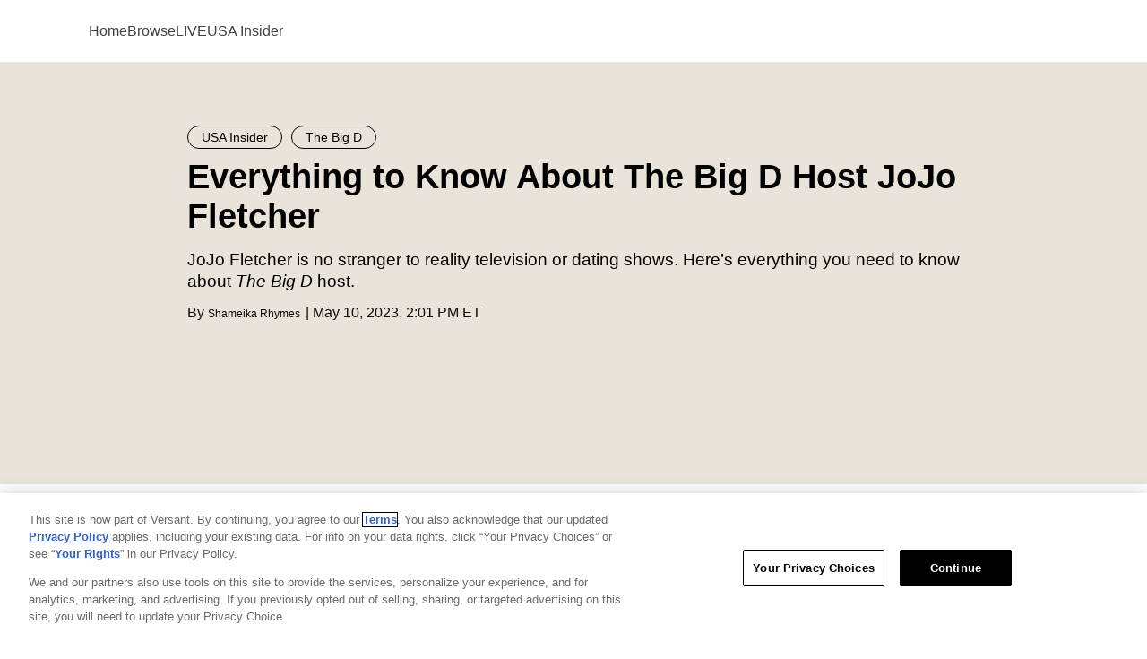

--- FILE ---
content_type: text/html; charset=UTF-8
request_url: https://www.usanetwork.com/usa-insider/who-is-big-d-host-jojo-fletcher-bachelorette
body_size: 16278
content:
<!DOCTYPE html><html lang="en-US"><head lang="en" dir="ltr" prefix="content: http://purl.org/rss/1.0/modules/content/ dc: http://purl.org/dc/terms/ foaf: http://xmlns.com/foaf/0.1/ og: http://ogp.me/ns# rdfs: http://www.w3.org/2000/01/rdf-schema# schema: http://schema.org/ sioc: http://rdfs.org/sioc/ns# sioct: http://rdfs.org/sioc/types# skos: http://www.w3.org/2004/02/skos/core# xsd: http://www.w3.org/2001/XMLSchema# "><meta charset="utf-8" /><style id="ls-critical">@keyframes skeleton-pulse{0%,75%{background-color:var(--skeleton-color)}to{background-color:var(--skeleton-color-highlight)}}p{color:#000;font-family:"Source Sans Pro","Helvetica","Arial",sans-serif;font-size:19px;font-weight:300;font-style:normal;-webkit-hyphens:auto;hyphens:auto;line-height:28px;letter-spacing:normal;overflow-wrap:break-word}p a{text-decoration-line:underline;text-decoration-color:#000;text-decoration-thickness:1px;text-underline-offset:5px;font-weight:200;color:inherit}p a:is(:hover,:focus,:active){color:inherit}.ad-block--midbanner .advertisement:not(.element-invisible)::before{display:flex;content:"";align-items:center;flex-wrap:wrap;justify-content:center;min-width:300px;min-height:250px}.ad-block--midbanner .advertisement:has(iframe):not(.element-invisible)::before{display:none}@media (min-width:960px){.ad-block--midbanner .advertisement:not(.element-invisible)::before{min-width:728px;min-height:90px}}body{margin:0;color:#0d0d0d;font-family:"Source Sans Pro","Helvetica","Arial",sans-serif;font-size:17px;line-height:1.4705882353}article,aside,details,figcaption,figure,footer,header,hgroup,main,nav,section,summary{display:block}audio,canvas,progress,video{display:inline-block;vertical-align:baseline}audio:not([controls]){display:none;height:0}.unpublished .unpublished::after,[hidden],body>img,template{display:none}a{background:0 0;text-decoration:none}a:active,a:hover{outline:0}abbr[title]{border-bottom:1px dotted}b,strong{font-weight:700}dfn{font-style:italic}h1{font-size:2em;margin:.67em 0}mark{background:#ff0;color:#000}small{font-size:80%}sub,sup{font-size:75%;line-height:0;position:relative;vertical-align:baseline}sup{top:-.5em}sub{bottom:-.25em}iframe,img{border:0}svg:not(:root){overflow:hidden}figure{margin:1em 40px}hr{box-sizing:content-box;height:0;border-top:none;border-color:#d7d7d7;border-style:solid}pre{overflow:auto}code,kbd,pre,samp{font-family:monospace;font-size:1em}button,input,optgroup,select,textarea{color:inherit;font:inherit;margin:0;outline:0}button{overflow:visible}button,select{text-transform:none}button,html input[type=button],input[type=reset],input[type=submit]{-webkit-appearance:button;cursor:pointer}button[disabled],html input[disabled]{cursor:default}button::-moz-focus-inner,input::-moz-focus-inner{border:0;padding:0}input{line-height:normal}input[type=checkbox],input[type=radio]{box-sizing:border-box;padding:0}input[type=number]::-webkit-inner-spin-button,input[type=number]::-webkit-outer-spin-button{height:auto}input[type=search]{-webkit-appearance:textfield;box-sizing:content-box}input[type=search]::-webkit-search-cancel-button,input[type=search]::-webkit-search-decoration{-webkit-appearance:none}fieldset{border:1px solid silver;margin:0 2px;padding:.35em .625em .75em}legend{border:0}textarea{overflow:auto}optgroup{font-weight:700}table{border-collapse:collapse;border-spacing:0}legend,td,th{padding:0}ul.menu{line-height:1.5}ul.menu,ul.menu li{margin:0;padding:0}*{box-sizing:border-box;text-rendering:optimizeLegibility;-webkit-font-smoothing:antialiased}* html{font-size:100%}html{font-size:16px;line-height:1.4;font-family:sans-serif;-ms-text-size-adjust:100%;-webkit-text-size-adjust:100%}body.branch-banner-is-active{margin-bottom:0!important}body.no-scroll,html.no-scroll{position:fixed;top:0;height:100%;width:100%;overflow:hidden}.unpublished{background:pink;position:relative;padding-top:30px}.unpublished::after{position:absolute;top:10px;width:100%;content:"Unpublished Content";color:#fff;font-size:90px;opacity:.25;text-align:center;z-index:20}.unpublished .unpublished{background:0 0;padding-top:0}.unpublished>:not(.unpublished){opacity:.75!important}.element-invisible{position:absolute;clip:rect(1px,1px,1px,1px);overflow:hidden;height:1px}.element-invisible.element-focusable:active,.element-invisible.element-focusable:focus{position:static;clip:auto;overflow:visible;height:auto}#block-lifestyle-page-title,.visuallyhidden{border:0;clip:rect(0 0 0 0);height:1px;margin:-1px;overflow:hidden;padding:0;position:absolute;width:1px}@font-face{font-family:"Lifestyle";src:url(/themes/custom/lifestyle/fonts/lifestyle/fonts/lifestyle-glyphs.woff2) format("woff2");font-weight:400;font-display:swap;font-style:normal}@font-face{font-family:"Poppins Extra Light";font-style:normal;font-weight:100;font-display:swap;src:url(/themes/custom/lifestyle/fonts/poppins/Poppins-ExtraLight-subset.woff2) format("woff2")}@font-face{font-family:"Poppins Light";font-style:normal;font-weight:300;font-display:swap;src:url(/themes/custom/lifestyle/fonts/poppins/Poppins-Light-subset.woff2) format("woff2")}@font-face{font-family:"Poppins Regular";font-style:normal;font-weight:400;font-display:swap;src:url(/themes/custom/lifestyle/fonts/poppins/Poppins-Regular-subset.woff2) format("woff2")}@font-face{font-family:"Poppins Medium";font-style:normal;font-weight:500;font-display:swap;src:url(/themes/custom/lifestyle/fonts/poppins/Poppins-Medium-subset.woff2) format("woff2")}@font-face{font-family:"Poppins Semi-Bold";font-style:normal;font-weight:600;font-display:swap;src:url(/themes/custom/lifestyle/fonts/poppins/Poppins-SemiBold-subset.woff2) format("woff2")}@font-face{font-family:"Poppins Semi-Bold Italic";font-style:italic;font-weight:600;font-display:swap;src:url(/themes/custom/lifestyle/fonts/poppins/Poppins-SemiBoldItalic-subset.woff2) format("woff2")}@font-face{font-family:"Poppins Bold";font-style:normal;font-weight:700;font-display:swap;src:url(/themes/custom/lifestyle/fonts/poppins/Poppins-Bold-subset.woff2) format("woff2")}@font-face{font-family:"Source Sans Pro";font-style:normal;font-weight:400;font-display:swap;src:url(/themes/custom/lifestyle/fonts/sourcesanspro/SourceSansPro-Regular-subset.woff2) format("woff2")}@font-face{font-family:"Source Sans Pro";font-style:normal;font-weight:600;font-display:swap;src:url(/themes/custom/lifestyle/fonts/sourcesanspro/SourceSansPro-SemiBold-subset.woff2) format("woff2")}@font-face{font-family:"Source Sans Pro";font-style:normal;font-weight:300;font-display:swap;src:url(/themes/custom/lifestyle/fonts/sourcesanspro/SourceSansPro-Light-subset.woff2) format("woff2")}@font-face{font-family:"Source Sans Pro";font-style:normal;font-weight:200;font-display:swap;src:url(/themes/custom/lifestyle/fonts/sourcesanspro/SourceSansPro-ExtraLight-subset.woff2) format("woff2")}@font-face{font-family:"Source Sans Pro";font-style:normal;font-weight:700;font-display:swap;src:url(/themes/custom/lifestyle/fonts/sourcesanspro/SourceSansPro-Bold-subset.woff2) format("woff2")}@font-face{font-family:"Source Sans Pro";font-style:normal;font-weight:900;font-display:swap;src:url(/themes/custom/lifestyle/fonts/sourcesanspro/SourceSansPro-Black-subset.woff2) format("woff2")}@font-face{font-family:"LL Circular";font-weight:400;font-style:normal;font-display:swap;src:url(/themes/custom/lifestyle/fonts/llcircular/CircularStd-Book.woff2) format("woff2")}@font-face{font-family:"LL Circular";font-weight:400;font-style:italic;font-display:swap;src:url(/themes/custom/lifestyle/fonts/llcircular/CircularStd-BookItalic.woff2) format("woff2")}@font-face{font-family:"LL Circular";font-weight:500;font-style:normal;font-display:swap;src:url(/themes/custom/lifestyle/fonts/llcircular/CircularStd-Medium.woff2) format("woff2")}@font-face{font-family:"LL Circular";font-weight:500;font-style:italic;font-display:swap;src:url(/themes/custom/lifestyle/fonts/llcircular/CircularStd-MediumItalic.woff2) format("woff2")}@font-face{font-family:"LL Circular";font-weight:700;font-style:normal;font-display:swap;src:url(/themes/custom/lifestyle/fonts/llcircular/CircularStd-Bold.woff2) format("woff2")}@font-face{font-family:"LL Circular";font-weight:700;font-style:italic;font-display:swap;src:url(/themes/custom/lifestyle/fonts/llcircular/CircularStd-BoldItalic.woff2) format("woff2")}@font-face{font-family:"LL Circular";font-weight:900;font-style:normal;font-display:swap;src:url(/themes/custom/lifestyle/fonts/llcircular/CircularStd-Black.woff2) format("woff2")}@font-face{font-family:"LL Circular";font-weight:900;font-style:italic;src:url(/themes/custom/lifestyle/fonts/llcircular/CircularStd-BlackItalic.woff2) format("woff2")}.b-icon{font-family:"Lifestyle",sans-serif!important;speak:none;font-style:normal;font-variant:normal;text-transform:none;line-height:1;-webkit-font-smoothing:antialiased;-moz-osx-font-smoothing:grayscale}.icon-close::before{content:""}.icon-play-small::before{content:""}.b-icon,h1,h2,h3,h4,h5,h6{font-weight:400}blockquote,blockquote p{margin:-10px 0 30px;padding:0 20px;font-family:"Source Sans Pro","Helvetica","Arial",sans-serif;font-size:24px;font-weight:400;font-style:italic;line-height:1.33;text-transform:uppercase}.admin-menu #preview-site{padding:0 10px;line-height:15px}.dialog-off-canvas-main-canvas{display:flex;flex-direction:column;min-height:100vh}.dialog-off-canvas-main-canvas>div{flex-grow:1;display:flex;flex-direction:column}.dialog-off-canvas-main-canvas>div .main{flex-grow:1}.container,.container-wide{position:relative;max-width:1200px;width:100%;margin:0 auto}.container-wide::after,.container::after{visibility:hidden;display:block;font-size:0;content:" ";clear:both;height:0}.container-wide{max-width:1310px}.container--narrow{max-width:980px}.center-title{margin-top:25px;width:100%;text-align:center}.image-overlay::before{position:absolute;bottom:0;left:0;width:100%;height:50%;display:block;content:" ";z-index:1}.badge,.teaser__video-duration{position:absolute;bottom:8px;left:8px;right:8px;margin-bottom:0;z-index:2}.teaser__video-duration{left:auto}aside .advertisement{margin-bottom:48px}.site-section-wrapper{max-width:1350px;margin:0 auto;padding:0 20px;position:relative;width:100%}@media (min-width:640px){.site-section-wrapper{padding:0 65px}}@media (min-width:960px){.site-section-wrapper{padding:0 20px}}.site-section-wrapper .section__title{border:0;margin:0 0 30px;padding:0}.site-section-wrapper:has(.swiper__carousel){overflow:hidden}@media (min-width:960px){.site-section-wrapper:has(.swiper__carousel){overflow:visible}}.node-type-tv-episode main,.page-mpx_video_1 main,.page-node-bravo-insider main,.page-node-oxygen-insider main,.page-node-syfy-insider main{background-repeat:no-repeat;background-size:100% 71px}.node-type-tv-episode main,.page-mpx_video_1 main{background-image:linear-gradient(to bottom,#1e1e1e,#1e1e1e)}.page-node-bravo-insider main,.page-node-oxygen-insider main,.page-node-syfy-insider main{background-image:linear-gradient(to bottom,#000,#000)}@media (min-width:640px){.card-feed-rows-page{display:flex;flex-wrap:wrap;justify-content:left}}.embedded-entity.image{display:flex;justify-content:center;margin:0 0 60px;width:100%}.embedded-entity.image .media__image{margin:0 auto;width:auto}.embedded-entity.image .media__image-wrapper{position:relative;width:auto}.embedded-entity.image .media__image-wrapper:has(img[src]:not([src=""])){animation:1.2s skeleton-pulse 16 alternate forwards}.embedded-entity.image .media__image-wrapper img{display:block;height:auto;margin:0 auto;max-height:600px;max-width:100%;width:auto}#drupal-live-announce.visually-hidden{bottom:0}.ad-block--midbanner{display:flex;justify-content:center;align-items:center;margin:100px 0 0}@media (min-width:640px){.ad-block--midbanner{margin:120px 0 0}}@media (min-width:960px){.ad-block--midbanner{margin:150px 0 0}}.ad-block--midbanner .advertisement{min-height:250px}@media (min-width:960px){.ad-block--midbanner .advertisement{min-height:90px}}.row--gray{background-color:#ebebeb}.row--tertiary{background-color:#35183a}.image-overlay::before{background:url(/themes/custom/lifestyle/images/transp-bg-60-black.png),linear-gradient(transparent,rgba(0,0,0,.3),rgba(0,0,0,.8))}.badge,.teaser__video-duration{color:#fff}.ajax-progress-fullscreen{background-color:rgba(255,255,255,.7);width:100%;height:100%;left:0;top:0;background-position:center center}.video-auth-icon{display:flex;position:absolute;bottom:10px;right:10px;border-radius:2px;background:rgba(0,0,0,.8);padding:4px 9px;z-index:1;height:19px;width:27px}.video-auth-icon::after{background-image:url(/themes/custom/lifestyle/images/video-auth-icon.min.svg);content:"";height:11px;width:9px}:is(.media__credit,.media__caption){font-family:"Source Sans Pro","Helvetica","Arial",sans-serif}:is(.media__credit,.media__caption),:is(.media__credit,.media__caption) p{color:#5c5858;font-size:12px;font-weight:400;letter-spacing:normal;line-height:18px}p{font-family:"Source Sans Pro","Helvetica","Arial",sans-serif;font-size:19px;font-style:normal;-webkit-hyphens:auto;hyphens:auto;line-height:28px;letter-spacing:normal;overflow-wrap:break-word;font-weight:300;color:#000}p a{text-decoration-line:underline;text-decoration-color:#000;text-decoration-thickness:1px;text-underline-offset:5px;color:inherit;font-weight:inherit}p a:is(:hover,:focus,:active){color:inherit;text-decoration-color:#f83837}body{font-family:"Source Sans Pro","Helvetica","Arial",sans-serif;font-size:16px;line-height:1}:root{--ls-brand-color-1:#319fd6;--ls-brand-color-2:#f2a230;--ls-brand-color-3:#f83837}.container{padding:0 20px;max-width:1350px}.container .container{padding:0}@media (min-width:640px){.site-section-wrapper{padding:0 65px}}@media (min-width:960px){.site-section-wrapper{padding:0 20px}}</style><meta property="branch:deeplink:showJourneys" content="true" /><script type="application/ld+json">{"@context":"http://schema.org","@type":"NewsArticle","publisher":{"@type":"NewsMediaOrganization","name":"USA","logo":{"@type":"ImageObject","url":"https://www.usanetwork.com/sites/usablog/themes/custom/usablog/images/icons/usa-logo-red--gsc.jpg","width":247,"height":112}},"identifier":"1811","headline":"Everything to Know About The Big D Host JoJo Fletcher","url":"https://www.usanetwork.com/usa-insider/who-is-big-d-host-jojo-fletcher-bachelorette","mainEntityOfPage":"https://www.usanetwork.com/usa-insider/who-is-big-d-host-jojo-fletcher-bachelorette","datePublished":"2023-05-10T18:01:02Z","dateCreated":"2023-05-10T18:01:02Z","dateModified":"2024-07-18T14:34:06Z","thumbnailUrl":"https://www.usanetwork.com/sites/usablog/files/2023/05/the-big-d-jojo-fletcher-promote.jpg","image":[{"@type":"ImageObject","url":"https://www.usanetwork.com/sites/usablog/files/styles/scale_1280/public/2023/05/the-big-d-jojo-fletcher-promote.jpg","width":1280,"height":854}],"articleSection":"USA Insider Blog Post","author":[{"@type":"Person","name":"Shameika Rhymes","url":"https://www.usanetwork.com/authors/shameika-rhymes"}],"keywords":["JoJo Fletcher","The Big D"],"description":"Everything to know about The Big D host JoJo Fletcher"}</script><meta name="parsely-post-id" content="1811" /><meta name="parsely-section" content="USA Insider Blog Post" /><meta name="parsely-metadata" content="{&quot;type&quot;:&quot;node&quot;,&quot;bundle&quot;:&quot;blog&quot;,&quot;display_title&quot;:&quot;Who is The Big D Host JoJo Fletcher?&quot;,&quot;kicker&quot;:{&quot;teaser_meta_horizontal&quot;:&quot;USA Insider&quot;},&quot;field_tv_shows&quot;:&quot;The Big D&quot;,&quot;field_microsite&quot;:&quot;USA Insider&quot;,&quot;microsite_nid&quot;:&quot;4&quot;,&quot;site_section&quot;:&quot;USA Insider&quot;,&quot;image_alt&quot;:&quot;Jojo Fletcher smiles in a pink dress on the beach on The Big D&quot;,&quot;thumbnails&quot;:{&quot;3_2_small&quot;:&quot;https:\/\/www.usanetwork.com\/sites\/usablog\/files\/styles\/3_2_thumbnail_small\/public\/2023\/05\/the-big-d-jojo-fletcher-promote.jpg&quot;,&quot;3_2_medium&quot;:&quot;https:\/\/www.usanetwork.com\/sites\/usablog\/files\/styles\/3_2_thumbnail_medium\/public\/2023\/05\/the-big-d-jojo-fletcher-promote.jpg&quot;,&quot;3_2_large&quot;:&quot;https:\/\/www.usanetwork.com\/sites\/usablog\/files\/styles\/3_2_thumbnail_large\/public\/2023\/05\/the-big-d-jojo-fletcher-promote.jpg&quot;,&quot;70x70&quot;:&quot;https:\/\/www.usanetwork.com\/sites\/usablog\/files\/styles\/fp_scale_crop_70x70\/public\/2023\/05\/the-big-d-jojo-fletcher-promote.jpg&quot;}}" /><meta name="description" content="Everything to know about The Big D host JoJo Fletcher" /><link rel="canonical" href="https://www.usanetwork.com/usa-insider/who-is-big-d-host-jojo-fletcher-bachelorette" /><link rel="image_src" href="https://www.usanetwork.com/sites/usablog/files/2023/05/the-big-d-jojo-fletcher-promote.jpg" /><meta property="og:site_name" content="USA" /><meta property="og:type" content="article" /><meta property="og:url" content="https://www.usanetwork.com/usa-insider/who-is-big-d-host-jojo-fletcher-bachelorette" /><meta property="og:title" content="Everything to Know About The Big D Host JoJo Fletcher" /><meta property="og:description" content="Everything to know about The Big D host JoJo Fletcher" /><meta property="og:image" content="https://www.usanetwork.com/sites/usablog/files/2023/05/the-big-d-jojo-fletcher-promote.jpg" /><meta property="article:published_time" content="2023-05-10T14:01:02-04:00" /><meta property="article:modified_time" content="2024-07-18T10:34:06-04:00" /><meta property="fb:app_id" content="1592250694320227" /><meta name="twitter:card" content="summary_large_image" /><meta name="twitter:description" content="Everything to know about The Big D host JoJo Fletcher" /><meta name="twitter:site" content="@usanetwork" /><meta name="twitter:title" content="Everything to Know About The Big D Host JoJo Fletcher" /><meta name="twitter:url" content="https://www.usanetwork.com/usa-insider/who-is-big-d-host-jojo-fletcher-bachelorette" /><meta name="twitter:image" content="https://www.usanetwork.com/sites/usablog/files/2023/05/the-big-d-jojo-fletcher-promote.jpg" /><meta name="Generator" content="Drupal 10 (https://www.drupal.org)" /><meta name="MobileOptimized" content="width" /><meta name="HandheldFriendly" content="true" /><meta name="viewport" content="width=device-width, initial-scale=1.0" /><link href="/sites/usablog/themes/custom/usablog/images/icons/apple-touch/apple-touch-icon.png" rel="apple-touch-icon" /><link href="/sites/usablog/themes/custom/usablog/images/icons/apple-touch/apple-touch-icon-57x57.png" rel="apple-touch-icon" sizes="57x57" /><link href="/sites/usablog/themes/custom/usablog/images/icons/apple-touch/apple-touch-icon-72x72.png" rel="apple-touch-icon" sizes="72x72" /><link href="/sites/usablog/themes/custom/usablog/images/icons/apple-touch/apple-touch-icon-76x76.png" rel="apple-touch-icon" sizes="76x76" /><link href="/sites/usablog/themes/custom/usablog/images/icons/apple-touch/apple-touch-icon-114x114.png" rel="apple-touch-icon" sizes="114x114" /><link href="/sites/usablog/themes/custom/usablog/images/icons/apple-touch/apple-touch-icon-120x120.png" rel="apple-touch-icon" sizes="120x120" /><link href="/sites/usablog/themes/custom/usablog/images/icons/apple-touch/apple-touch-icon-144x144.png" rel="apple-touch-icon" sizes="144x144" /><link href="/sites/usablog/themes/custom/usablog/images/icons/apple-touch/apple-touch-icon-152x152.png" rel="apple-touch-icon" sizes="152x152" /><link href="/sites/usablog/themes/custom/usablog/images/icons/apple-touch/apple-touch-icon-180x180.png" rel="apple-touch-icon" sizes="180x180" /><script type="application/ld+json">{"@context":"https://schema.org","@type":"FAQPage","mainEntity":[{"@type":"Question","name":"Who Is JoJo Fletcher?","acceptedAnswer":{"@type":"Answer","text":"\r\n\u003Cp\u003EJoelle “JoJo” Fletcher was a \u003Ca href=\u0022https://www.usmagazine.com/celebrity-news/news/jojo-fletcher-25-things-you-dont-know-about-me-w212052/\u0022\u003Epre-med major at Baylor University\u003C/a\u003E before working in real estate. Fletcher actually kicked off her career in reality television when she appeared on Season 20 of \u003Cem\u003EThe Bachelor\u003C/em\u003E. She went on to star in Season 12 of The Bachelorette, where she accepted a proposal from former NFL player Jordan Rodgers during the finale. Fletcher previously stepped in temporarily as host of The Bachelorette when then-host Chris Harrison was in quarantine after traveling out of state. She and Jordan launched a \u003Ca href=\u0022https://www.youtube.com/watch?v=MBvc7E52yes\u0022\u003EYouTube series \u003C/a\u003Ein 2018 called \u003Cem\u003EEngaged with JoJo and Jordan\u003C/em\u003E, where they spoke about their relationship and gave viewers an inside look at their love story. \u003C/p\u003E\r\n\r\n\u003Cp\u003E\u003Ca href=\u0022/usanetwork.com/usa-insider/where-to-watch-the-big-d-divorce-reality-dating-show-premiere-details\u0022\u003E\u003Cstrong\u003ERELATED: Where to Watch Divorcee Reality Dating Show The Big D: Premiere Date, Details \u0026amp; More\u003C/strong\u003E\u003C/a\u003E\u003C/p\u003E\r\n\r\n\u003Cp\u003ESince her time on reality TV, Fletcher has leveraged her fame into a lucrative career as an influencer in apparel, beauty, home design and real estate development. In fact, she and Jordan have several home renovation projects in the works.\u003C/p\u003E\r\n"}},{"@type":"Question","name":"Is JoJo Fletcher Married?","acceptedAnswer":{"@type":"Answer","text":"\r\n\u003Cp\u003EWhile they originally got engaged on \u003Cem\u003EThe Bachelorette\u003C/em\u003E, Jordan actually proposed to JoJo a second time without the cameras around in 2019. He posted the new ring and proclaimed his love for her \u003Ca href=\u0022https://www.instagram.com/p/B1nEJ_agunP/\u0022 target=\u0022_blank\u0022\u003Eon Instagram\u003C/a\u003E. \u003C/p\u003E\r\n\r\n\u003Cp\u003EJoJo and Jordan went through many setbacks on the way to the altar, but they are finally married. They were set to marry in June 2020, but postponed due to the pandemic. They aimed for 2021 but then had to \u003Ca href=\u0022https://www.accessonline.com/videos/jojo-fletcher-reveals-wedding-will-likely-be-next-year-its-like-a-dagger-when-i-say-that\u0022\u003Epostpone\u003C/a\u003E a second time because their venue had a limited capacity. They finally tied the knot in May 2022 after a six-year engagement.\u003C/p\u003E\r\n"}},{"@type":"Question","name":"Does JoJo Fletcher Have Kids?","acceptedAnswer":{"@type":"Answer","text":"\r\n\u003Cp\u003EThe couple does not have any kids but has said they plan to start a family in the future. \u003C/p\u003E\r\n"}},{"@type":"Question","name":"Where Does JoJo Fletcher Live?","acceptedAnswer":{"@type":"Answer","text":"\r\n\u003Cp\u003ESince the couple fell in love in Puerto Rico on television, they decided to make the big move there in 2021. JoJo revealed when they do have kids, they plan to raise them on the island.\u003C/p\u003E\r\n\r\n\u003Cp\u003E“It would be the best place to raise a family,” Fletcher shared with \u003Ca href=\u0022https://www.usmagazine.com/celebrity-moms/news/jojo-fletcher-jordan-rodgers-when-we-want-to-have-baby/\u0022\u003EUS Weekly\u003C/a\u003E. “My brothers live there, so my nephew lives, like, the best life ever. They’re active outside all the time. It’s in a great community. You just get out and play more [here], which I think is really cool. A lot of kids, I think, get into technology a lot these days, but the kids there, they’re always outside and in the ocean. It’s just cool.”\u003C/p\u003E\r\n"}}]}</script><meta name="robots" content="max-image-preview:large" /><meta name="vertical_name" content="USA Insider" /><link rel="icon" href="/sites/usablog/themes/custom/usablog/favicon.ico" type="image/vnd.microsoft.icon" /><link rel="preconnect" href="https://cdn.parsely.com" /><link rel="preconnect" href="https://jssdkcdns.mparticle.com" /><link rel="preconnect" href="https://jssdks.mparticle.com" crossorigin="" /><link rel="preconnect" href="https://app.mps.vsnt.net" /><link rel="preconnect" href="https://entitlement.auth.adobe.com" /><link rel="preconnect" href="https://securepubads.g.doubleclick.net" /><link rel="preconnect" href="https://www.googletagmanager.com" /><link rel="preconnect" href="https://geolocation.onetrust.com" /><link rel="preconnect" href="https://unpkg.com" /><link rel="preload" href="https://cdn.cookielaw.org/opt-out/otCCPAiab.js" as="script" /><link rel="preload" href="https://cdn.cookielaw.org/consent/019779b5-9dc1-7463-a304-9270e9410729/otSDKStub.js" as="script" crossorigin="" integrity="sha384-szu/0CkmcnJuUDvCApvQ0BkyvgbACwutOn1TLyzqXPx52mhixtpFbizmKa+grx/f" /><link rel="preload" href="/themes/custom/lifestyle/fonts/sourcesanspro/SourceSansPro-Regular-subset.woff2" as="font" crossorigin="" /><link rel="preload" href="/themes/custom/lifestyle/fonts/sourcesanspro/SourceSansPro-SemiBold-subset.woff2" as="font" crossorigin="" /><link rel="preload" href="/themes/custom/lifestyle/fonts/sourcesanspro/SourceSansPro-Bold-subset.woff2" as="font" crossorigin="" /><link rel="preload" href="/themes/custom/lifestyle/fonts/sourcesanspro/SourceSansPro-Light-subset.woff2" as="font" crossorigin="" /><title>Who is The Big D Host JoJo Fletcher? Everything You Need to Know About Her</title><link rel="stylesheet" media="all" href="/sites/usablog/files/css/css_otlFCOq3F-u6dyJz_68zgDcr2OYvC3B_xG-s-UdNDpo.css?delta=0&amp;language=en&amp;theme=usablog&amp;include=eJxdjlkOwyAMBS9EypGQAy-RIwcjDGm5fZeoVdTP0egtUSt8qr2Q3Gijh0Nu3EbAPiP5SKWxZic0tLeQ2KIeqMNrRlRxwgusDYGfRdcLrqIzyfQGzlehpdv0igri2fwzdueC6sSCcfti2CzsnNnZsIbdz2Rw3eg99z9ycIKex8PCkOQrrGg2PjB95BNcjF1Z" /><link rel="stylesheet" media="all" href="/sites/usablog/files/css/css_6Tk_yS5nwgyPKyM956YziAgzwagw8STJXCMFU_k53pE.css?delta=1&amp;language=en&amp;theme=usablog&amp;include=eJxdjlkOwyAMBS9EypGQAy-RIwcjDGm5fZeoVdTP0egtUSt8qr2Q3Gijh0Nu3EbAPiP5SKWxZic0tLeQ2KIeqMNrRlRxwgusDYGfRdcLrqIzyfQGzlehpdv0igri2fwzdueC6sSCcfti2CzsnNnZsIbdz2Rw3eg99z9ycIKex8PCkOQrrGg2PjB95BNcjF1Z" /> <script type="text/javascript">
let OneTrust = {};
( () => {
const token = localStorage.getItem('ONE_TRUST_TOKEN');
const id = localStorage.getItem('USER_UUID');
if (token && id) {
OneTrust = {
dataSubjectParams: {
id: id,
isAnonymous: false,
token: token
}
};
}
} )();
</script><script src="https://cdn.cookielaw.org/consent/019779b5-9dc1-7463-a304-9270e9410729/otSDKStub.js"
type="text/javascript" charset="UTF-8" data-domain-script="019779b5-9dc1-7463-a304-9270e9410729"
integrity="sha384-szu/0CkmcnJuUDvCApvQ0BkyvgbACwutOn1TLyzqXPx52mhixtpFbizmKa+grx/f" crossorigin="anonymous"></script><script type="text/javascript">
function OptanonWrapper() {
if (window.OneTrust.getGeolocationData().country === 'US') {
document.getElementById('ot-sdk-btn').classList.add('us');
}
}
</script>
<script src="https://cdn.cookielaw.org/opt-out/otCCPAiab.js" id="privacyCookie" type="text/javascript" charset="UTF-8" ccpa-opt-out-ids="USP" ccpa-opt-out-geo="US" ccpa-opt-out-lspa="false"></script><script type="application/json" data-drupal-selector="drupal-settings-json">{"path":{"baseUrl":"\/","pathPrefix":"","currentPath":"node\/1811","currentPathIsAdmin":false,"isFront":false,"currentLanguage":"en","currentQuery":{"_wrapper_format":"html"}},"pluralDelimiter":"\u0003","suppressDeprecationErrors":true,"ajaxPageState":{"libraries":"[base64]","theme":"usablog","theme_token":null},"ajaxTrustedUrl":[],"ls_site":{"site":"usanetwork","network_name":"USA","org_id":"A8AB776A5245B4220A490D44","brandColors":["#eae3da","#f2a230","#319fd6"]},"mparticle":{"api_key":"us1-9638c05e5ff53a40b9c25d85c839b851","is_development_mode":false,"data_plan_id":"nbcu_data_plan","data_plan_version":17},"ckeditorheight":{"offset":1,"line_height":1.5,"unit":"em","disable_autogrow":false},"lsCommunity":{"debugMode":true},"ls_identity":{"site":"usanetwork","site_domain":"usanetwork.com","site_config_name":"usablog","use_base_sdk_location":"","environment":"production","debug_mode":"false","sdk_version":"2"},"ls_launchdarkly":{"client_side_id":"62264b15df279b151d18e7f8"},"ls_mparticle":{"additional_attributes":{"Gated Type":"ungated","Entitlement Tag":""},"peacockAudienceId":59089},"mps":{"ad_slots":["athena","topbox","boxadnr","boxadthree","boxadtwo","fbarticle","galleryad","amparticle","logoad","logoadtwo","topbanner","midbanner"],"integration":"0","mpscall":{"site":"usa-web","path":"\/node\/1811","content_id":"node1811","title":"Everything to Know About The Big D Host JoJo Fletcher","is_content":"1","type":"blog","cag":{"type":"Blog-Post","revision-uid":"emmakrempanbcunicom","uid":"shameikarhymesnbcunicom","authors":"Shameika-Rhymes","field-microsite":"USA-Insider","people":"JoJo-Fletcher","show":"The-Big-D","site-environment":"prod"},"pubdate":"1708717768","cat":"usa-insider|who-is-big-d-host-jojo-fletcher-bachelorette"},"options":{"host":"app.mps.vsnt.net","updatecorrelator":true}},"site":"usanetwork","ab_variant_decider_launchdarkly":{"74a15397-bd35-4232-8b43-99c8d4cfbec5":{"deciderSettings":{"id":"launchdarkly","feature_flag":"flag--opus_block","experimentsSelector":"[data-ab-tests-instance-id=\u002274a15397-bd35-4232-8b43-99c8d4cfbec5\u0022]"}}},"ab_tests":{"debug":false,"features":{"ab_blocks":{"blocks":{"74a15397-bd35-4232-8b43-99c8d4cfbec5":{"variantSettings":{"id":"launchdarkly","settings":{"id":"launchdarkly","feature_flag":"flag--opus_block"}},"pluginId":"opus_block","blockSettings":{"id":"opus_block","label":"Opus Block","label_display":"0","provider":"ls_opus","context_mapping":{"node":"layout_builder.entity"}},"encodedContext":"[base64]","contextMetadata":{"rootPage":{"contentType":{"in_preview":null},"entityType":{"in_preview":null},"id":{"in_preview":null},"viewMode":"full"},"block":{"label":"Opus Block"}},"placementId":"74a15397-bd35-4232-8b43-99c8d4cfbec5"}}}}},"ls_opus":{"currentArticleId":"1811","collection":"1938","test_group":"2","display_title":"Recommended for You","layout":"3_column_layout"},"lsOnetrust":{"optanonCategoryId":"13"},"quicklink":{"admin_link_container_patterns":["#block-local-tasks-block a",".block-local-tasks-block a","#drupal-off-canvas a","#toolbar-administration a"],"ignore_admin_paths":true,"ignore_ajax_links":true,"ignore_file_ext":true,"total_request_limit":0,"concurrency_throttle_limit":0,"idle_wait_timeout":2000,"viewport_delay":0,"debug":false,"url_patterns_to_ignore":["user\/logout","#","\/admin","\/edit"],"allowed_domains":["www.bravotv.com","www.oxygen.com","www.syfy.com","www.nbc.com","www.usanetwork.com","www.peacocktv.com","stage.bravotv.com","stage.oxygen.com","stage.syfy.com","stage-insider.nbc.com","stage-insider.usanetwork.com","www.stable-int.peacocktv.com"]},"ls_adobe_analytics":{"whitelistParentDomain":"usanetwork.com","pageName":"Everything to Know About The Big D Host JoJo Fletcher","contentType":"Blog Post","date":"01-15-2026","articleTitle":"Everything to Know About The Big D Host JoJo Fletcher","people":"JoJo Fletcher","contentID":"1811","pageURL":"https:\/\/www.usanetwork.com\/usa-insider\/who-is-big-d-host-jojo-fletcher-bachelorette","network":"usanetwork.com","showSite":"The Big D","division":"Cable","author":"Shameika Rhymes","publishedDate":"05\/10\/2023","customSubSection":"USA Insider","gatedType":"ungated","functionaltag":"None","relatedShows":"None"},"user":{"uid":0,"permissionsHash":"3a21cd6e1ccf0055c5590b3f425db221a138eda204e48f8d8ba0d5c7e2a81764"}}</script><script src="/sites/usablog/files/js/js_A_LpbU7IqaVW7uWwZ0W8921X4t0-191SBHwseAlgANg.js?scope=header&amp;delta=0&amp;language=en&amp;theme=usablog&amp;include=[base64]"></script><script src="https://assets.adobedtm.com/77ca722dd820/b80dba03255e/launch-72d7d9c75dcd.min.js" async></script><script src="/sites/usablog/files/js/js_bp8_1Q8W4f95zgzPv8q1-RQJt36bj8BSOZHH2kjszGI.js?scope=header&amp;delta=2&amp;language=en&amp;theme=usablog&amp;include=[base64]"></script></head><body class="microsite-popup microsite-popup--usa-insider node-type-blog page-node-everything-to-know-about-the-big-d-host-jojo-fletcher" data-microsite="USA Insider"> <a href="#main-content" class="visually-hidden focusable"> Skip to main content </a><div class="dialog-off-canvas-main-canvas" data-off-canvas-main-canvas><div id="page"> <header class="header__wrapper header--microsite"><div class="sticky-nav__container" id="sticky-menu-container"><div class="nav__container--parent"><div class="nav__primary__wrapper nav__primary__wrapper--cve"><div class="nav__primary"><div class="nav__logo"> <a class="header__logo header__logo--usa" href="/" title="Return to Home link. USA logo in bold, red letters. The letters are stylized with smooth curves and sharp edges.">USA</a></div><div class="nav__main-menu"> <nav role="navigation" aria-labelledby="block-mainmenu-menu" id="block-mainmenu" class="main-menu__block menu-closed"> <button class="main-menu__icon-close-button" aria-label="Close Menu" type="button" aria-keyshortcuts="ESC" role="button"><svg width="25" height="21" class="main-menu__icon-close" viewBox="0 0 25 21" xmlns="http://www.w3.org/2000/svg"> <path d="m20.632.734 1.414 1.414-8.359 8.359 8.359 8.358-1.414 1.415-8.359-8.36-7.905 7.905-1.414-1.414 7.905-7.904-7.905-7.905 1.414-1.414 7.905 7.905 8.359-8.36z" fill="#000" fill-rule="evenodd"/> </svg></button><h2 class="visuallyhidden" id="block-mainmenu-menu">Main menu</h2><ul class="menu__list menu__list_static" role="menu"><li class="menu-item--1 menu-item--home" role="none"> <a href="https://www.usanetwork.com/" role="menuitem">Home</a></li><li class="menu-item--2 menu-item--browse" role="none"> <a href="https://www.usanetwork.com/shows/all" role="menuitem">Browse</a></li><li class="menu-item--3 menu-item--live" role="none"> <a href="https://www.usanetwork.com/live" role="menuitem">LIVE</a></li><li class="menu-item--4 menu-item--usa-insider" role="none"> <a href="/usa-insider" role="menuitem" data-drupal-link-system-path="node/4">USA Insider</a></li></ul> </nav></div><div class="nav__hamburger"> <a class="primary-nav__toggle" href="#"> <span class="visuallyhidden">Toggle menu</span> <span class="icon-menu"><svg xmlns="http://www.w3.org/2000/svg" width="25" height="22"><path fill="#F8F8F8" fill-rule="evenodd" d="M0 .42h25v2H0zm0 9h25v2H0zm0 9h25v2H0z"/></svg></span> </a></div><div class="identity__authentication__wrapper"><div class="identity__wrapper"><ul><li><div class="nav-icon--identity identity__state--unauthenticated" data-identity-context="Navigation: Sign Up / Log In" data-identity-shelf-title="Header">Sign Up / Log In</div></li><li><div class="nav-icon--identity identity__state--authenticated"></div></li></ul></div></div></div></div><div class="nav__main-menu__full__wrapper"> <nav role="navigation" aria-labelledby="block-mainmenu-2-menu" id="block-mainmenu-2" class="main-menu__block menu-closed"><h2 class="visuallyhidden" id="block-mainmenu-2-menu">Main menu</h2><ul class="menu__list menu__list_static" role="menu"><li class="menu-item--1 menu-item--home" role="none"> <a href="https://www.usanetwork.com/" role="menuitem">Home</a></li><li class="menu-item--2 menu-item--browse" role="none"> <a href="https://www.usanetwork.com/shows/all" role="menuitem">Browse</a></li><li class="menu-item--3 menu-item--live" role="none"> <a href="https://www.usanetwork.com/live" role="menuitem">LIVE</a></li><li class="menu-item--4 menu-item--usa-insider" role="none"> <a href="/usa-insider" role="menuitem" data-drupal-link-system-path="node/4">USA Insider</a></li></ul> </nav><div class="identity__menu-wrapper"><div class="identity__menu"><div class="identity__menu-container"><div class="identity__insider__wrapper"><div class="identity__menu-header">Profile</div><div class="nav-icon--identity identity__state--unauthenticated" data-identity-context="Navigation: Sign Up / Log In" data-identity-shelf-title="Header">Sign Up / Log In</div></div><div class="identity__profile__wrapper"><div class="identity__menu-header">Profile</div> <a class="identity__manage-profile" data-identity-context="Navigation: Manage Profile" data-identity-shelf-title="Header">Manage Profile</a></li> <a class="identity__email-prefs" data-identity-context="Navigation: Email Preferences">Email Preferences</a></li><div class="identity__sign-out" data-identity-context="Navigation: Sign Out">Sign Out</div></li></div></div></div></div></div></div></div></header> <main id="main" class="main" role="main"><div class="container"> <nav id="highlighted"><div data-drupal-messages-fallback class="hidden"></div> </nav> <a id="main-content"></a></div><div id="block-usablog-mainpagecontent"> <article data-ls-experiments-root="e00c01a1-c0f9-4117-87a5-80a4ad80f2d7" data-view-mode="full" about="/usa-insider/who-is-big-d-host-jojo-fletcher-bachelorette" class="blog-post container-wide currently-in-display" data-nid="1811" data-node-url="/usa-insider/who-is-big-d-host-jojo-fletcher-bachelorette"
><div class="blog-post__content" id="blog-post__content"><div class="layout layout--onecol"><div class="layout__region layout__region--content"><div class="blog-post__hero blog-post__hero--primary-video" data-image-credit="false"><div class="blog-post__hero-wrapper"><div class="blog-post__header"><div class="blog-post__header-wrapper"><div class="blog-post__header--tags"> <a href="/usa-insider"> <span>USA Insider</span> </a> <a href="/usa-insider/show/the-big-d"> <span>The Big D</span> </a></div><div class="blog-post__title-wrapper"><h1 class="headline"> Everything to Know About The Big D Host JoJo Fletcher</h1></div><div class="blog-post__subtitle"><p>JoJo Fletcher is no stranger to reality television or dating shows. Here’s everything you need to know about <em>The Big D</em> host.</p></div><div class="author">By <span class="author__name"> <a href="/usa-insider/authors/shameika-rhymes" hreflang="en">Shameika Rhymes</a> </span><time datetime="2023-05-10">May 10, 2023, 2:01 PM ET</time></div></div></div><div class="blog-post__primary-video"><div class="video-embed-field-provider-youtube video-embed-field-responsive-video"><iframe width="854" height="480" frameborder="0" allowfullscreen="allowfullscreen" src="https://www.youtube.com/embed/5wzENV_77Us?autoplay=0&amp;start=0&amp;rel=0"></iframe></div></div><div class="blog-post__header--sponsor"><div class="blog-post__sponsor-ad advertisement element-invisible" data-ad-slot="logoad" data-ad-waypoint-event-opt-out="0"></div></div></div></div><div class="blog-post__body"><p><span><span><span><span><span><span><span>USA Network’s <a href="https://www.usanetwork.com/usa-insider/barmageddon-temptation-island-new-shows-usa-network-premiere" target="_blank" rel="noreferrer noopener">new dating show</a> <a href="https://www.usanetwork.com/the-big-d"><em>The Big D</em></a> takes on the relationship space with a twist as it follows recent divorcees searching for romance in paradise. The only catch is their exes will be along for the journey. To guide them through it all are hosts JoJo Fletcher and Jordan Rodgers.&nbsp;</span></span></span></span></span></span></span></p><div><div class="embedded-entity how-to-watch" id="blog-post-how-to-watch"><h3>How to Watch</h3><div class="copy__container"><div class="icon-new-play-button"><div class="triangle"></div></div><div class="copy__text-wrapper"><p>Watch <em>The Big D&nbsp;</em>on the <a href="https://usa.app.link/eSyDW87eHzb" class="notl">USA app</a>&nbsp;and&nbsp;<a href="https://www.peacocktv.com/watch/asset/tv/the-big-d/8513900175186468112?orig_ref=direct" class="notl">Peacock</a>.&nbsp;</p></div></div></div></div><p><span><span><span><span><span><span><span>JoJo is no stranger to reality television or <a href="https://www.usanetwork.com/usa-insider/how-long-couples-on-temptation-island-scripted" target="_blank" rel="noreferrer noopener">dating shows</a>, making her the perfect person to be there for these singles during this baffling time. However, if you're unfamiliar with her past work, here’s everything you need to know about <em>The Big D</em> host, JoJo Fletcher.&nbsp;</span></span></span></span></span></span></span></p><div class="blog-post__faq"><div class="faq--question"><h2>Who Is JoJo Fletcher?</h2></div><div class="faq--answer"><p>Joelle “JoJo” Fletcher was a <a href="https://www.usmagazine.com/celebrity-news/news/jojo-fletcher-25-things-you-dont-know-about-me-w212052/">pre-med major at Baylor University</a> before working in real estate. Fletcher actually kicked off her career in reality television when she appeared on Season 20 of <em>The Bachelor</em>. She went on to star&nbsp;in Season 12 of The Bachelorette, where she accepted a proposal from former NFL player Jordan Rodgers during the finale. Fletcher previously stepped in temporarily as host of The Bachelorette when then-host Chris Harrison was in quarantine after traveling out of state. She and Jordan launched a <a href="https://www.youtube.com/watch?v=MBvc7E52yes">YouTube series </a>in 2018 called <em>Engaged with JoJo and Jordan</em>, where they spoke about their relationship and gave viewers an inside look at their love story.&nbsp;</p><p><a href="/usanetwork.com/usa-insider/where-to-watch-the-big-d-divorce-reality-dating-show-premiere-details"><strong>RELATED: Where to Watch Divorcee Reality Dating Show The Big D: Premiere Date, Details &amp; More</strong></a></p><p>Since her time on reality TV, Fletcher has leveraged her fame into a lucrative career as an influencer in&nbsp;apparel, beauty, home design and real estate development. In fact, she and Jordan have several home renovation projects in the works.</p></div></div><p><span><span><span><span><span><span>The couple found their way back on television as the hosts of CNBC’s home renovation show </span></span></span><span><span><a href="https://people.com/home/jordan-rodgers-jojo-fletchers-new-home-renovation-show-cash-pad-supertease/"><i><span><span><span><span>Cash Pad</span></span></span></span></i></a></span></span><span><span><span>, which premiered in July 2019. They helped homeowners transform their properties into lucrative vacation rentals. The couple hosted </span></span></span><span><span><a href="https://www.paramountnetwork.com/shows/battle-of-the-fittest-couples"><i><span><span><span><span>Battle of the Fittest Couple</span></span></span></span></i></a></span></span><span><span><span>&nbsp;on Paramount Network that year as well.&nbsp;</span></span></span></span></span></span></p><div class="blog-post__faq"><div class="faq--question"><h2>Is JoJo Fletcher Married?</h2></div><div class="faq--answer"><p>While they originally got engaged on <em>The Bachelorette</em>, Jordan actually proposed to JoJo a second time without the cameras around in 2019. He posted the new ring and proclaimed his love for her <a href="https://www.instagram.com/p/B1nEJ_agunP/" target="_blank" rel="noreferrer noopener">on Instagram</a>.&nbsp;</p><p>JoJo and Jordan went through many setbacks on the way to the altar, but they are finally married. They were set to marry in June 2020, but postponed due to the pandemic. They aimed for 2021 but then had to&nbsp;<a href="https://www.accessonline.com/videos/jojo-fletcher-reveals-wedding-will-likely-be-next-year-its-like-a-dagger-when-i-say-that">postpone</a>&nbsp;a second time because their venue had a limited capacity. They finally tied the knot in May 2022 after a six-year engagement.</p></div></div><p><span><span><span><span><span><span></span></span></span></span></span></span></p><p><a href="https://www.instagram.com/p/B1nEJ_agunP/" target="_blank">Check out the post on <b>Instagram</b></a></p><p><span><span><span><span><span><span>"It sounds cliché, but I really am marrying my best friend," JoJo told </span></span></span><span><span><a href="https://people.com/tv/jojo-fletcher-and-jordan-rodgers-relationship-timeline/#:~:text=The%20reality%20star%20and%20former,knot%20on%20May%2014%2C%202022."><span><span><span><span>PEOPLE</span></span></span></span></a></span></span><span><span><span>. "Everything that's happened in our relationship has only made us stronger. And we just feel so lucky."</span></span></span></span></span></span></p><div class="blog-post__faq"><div class="faq--question"><h2>Does JoJo Fletcher Have Kids?</h2></div><div class="faq--answer"><p>The couple does not have any kids but has said they plan to start a family in the future.&nbsp;</p></div></div><div data-embed-button="related_content" data-entity-embed-display="view_mode:node.embed" data-entity-type="node" data-entity-uuid="201142b2-7ada-4775-a026-0ef782830fb7" data-langcode="en" data-entity-embed-display-settings="[]" class="embedded-entity blog"><article class="teaser teaser--embed blog"><div class="kicker">Related</div> <a class="embed-in-blog" href="/usa-insider/who-is-mark-l-walberg-television-host"><div class="teaser__meta-wrapper"><div class="teaser__meta"><h2 class="headline"> Everything To Know About Temptation Island Host Mark L. <span>Walberg</span></h2></div></div> </a></article></div><div class="blog-post__faq"><div class="faq--question"><h2>Where Does JoJo Fletcher Live?</h2></div><div class="faq--answer"><p>Since the couple fell in love in Puerto Rico on television, they decided to make the big move there in 2021. JoJo revealed when they do have kids, they plan to raise them on the island.</p><p>“It would be the best place to raise a family,” Fletcher shared with <a href="https://www.usmagazine.com/celebrity-moms/news/jojo-fletcher-jordan-rodgers-when-we-want-to-have-baby/">US Weekly</a>. “My brothers live there, so my nephew lives, like, the best life ever. They’re active outside all the time. It’s in a great community. You just get out and play more [here], which I think is really cool. A lot of kids, I think, get into technology a lot these days, but the kids there, they’re always outside and in the ocean. It’s just cool.”</p></div></div><p><em><span><span><span><span><span><span>Watch The Big D on <a href="https://usa.app.link/E2FddJxHiqb" target="_blank" rel="noreferrer noopener">USA Network</a> starting June 14.&nbsp;Catch up on all of your favorite dating shows like Temptation Island, Love Island USA, and Love for the Ages on </span></span></span><span><span><span><a href="https://www.peacocktv.com/"><span><span><span><span><span>Peacock</span></span></span></span></span></a></span></span></span><span><span><span>!</span></span></span></span></span></span></em></p></div> <section class="blog-post-section blog-post-section__related-tags"><div class="site-section-wrapper"><div class="blog-post__related-tags"><div class="section__title">Read more about:</div><ul class="tv_show-items"><li><a href="/usa-insider/show/the-big-d">The Big D</a></li></ul><ul class="people-items"><li><a href="/usa-insider/people/jojo-fletcher">JoJo Fletcher</a></li></ul></div></div> </section> <section class="blog-post-section blog-post-section__related-stories analytics-click-tracking"><div class="site-section-wrapper"><div class="section__heading"><h2 class="section__title">Related Stories</h2></div><div class="swiper__carousel"><div data-type="6_column_layout" data-pagination="false" class="swiper swiper__6_column_layout is-loading"><ul class="swiper-wrapper" ><li class="carousel__item shows-carousel__item"> <article class="teaser teaser--related-posts"><div class="teaser__image-wrapper "> <a href="/usa-insider/big-d-hosts-jojo-fletcher-jordan-rodgers-past-show-experience" > <figure class="teaser__image "> <picture> <source srcset="/sites/usablog/files/styles/media_gallery_next_gallery/public/2023/06/the-big-d-jojo-jordan.jpg 1x, /sites/usablog/files/styles/blog_teaser__mobile/public/2023/06/the-big-d-jojo-jordan.jpg 1.5x" media="(min-width: 300px)" type="image/jpeg" width="190" height="127"/> <img loading="lazy" fetchpriority="low" decoding="async" width="190" height="127" src="/sites/usablog/files/styles/media_gallery_next_gallery/public/2023/06/the-big-d-jojo-jordan.jpg" alt="The Big D Jojo Jordan" typeof="foaf:Image" /> </picture> </figure> </a></div><div class="teaser__meta-wrapper"><div class="teaser__meta"> <a href="/usa-insider/big-d-hosts-jojo-fletcher-jordan-rodgers-past-show-experience"><h2 class="headline"> Why JoJo Fletcher, Jordan Rodgers Wanted to Host The Big D</h2> </a></div></div></article></li><li class="carousel__item shows-carousel__item"> <article class="teaser teaser--related-posts"><div class="teaser__image-wrapper "> <a href="/usa-insider/who-is-the-big-d-relationship-expert-dr-jada-jackson" > <figure class="teaser__image "> <picture> <source srcset="/sites/usablog/files/styles/media_gallery_next_gallery/public/2023/05/temptation-island-big-d-dr-jada-jackson-promote.jpg 1x, /sites/usablog/files/styles/blog_teaser__mobile/public/2023/05/temptation-island-big-d-dr-jada-jackson-promote.jpg 1.5x" media="(min-width: 300px)" type="image/jpeg" width="190" height="127"/> <img loading="lazy" fetchpriority="low" decoding="async" width="190" height="127" src="/sites/usablog/files/styles/media_gallery_next_gallery/public/2023/05/temptation-island-big-d-dr-jada-jackson-promote.jpg" alt="Dr. Jada Jackson wearing a yellow one sleeve dress" typeof="foaf:Image" /> </picture> </figure> </a></div><div class="teaser__meta-wrapper"><div class="teaser__meta"> <a href="/usa-insider/who-is-the-big-d-relationship-expert-dr-jada-jackson"><h2 class="headline"> Who Is The Big D Relationship Expert Dr. Jada Jackson?</h2> </a></div></div></article></li><li class="carousel__item shows-carousel__item"> <article class="teaser teaser--related-posts"><div class="teaser__image-wrapper "> <a href="/usa-insider/barmageddon-temptation-island-new-shows-usa-network-premiere" > <figure class="teaser__image "> <picture> <source srcset="/sites/usablog/files/styles/media_gallery_next_gallery/public/2023/05/usa-network-upfronts-2023.jpg 1x, /sites/usablog/files/styles/blog_teaser__mobile/public/2023/05/usa-network-upfronts-2023.jpg 1.5x" media="(min-width: 300px)" type="image/jpeg" width="190" height="127"/> <img loading="lazy" fetchpriority="low" decoding="async" width="190" height="127" src="/sites/usablog/files/styles/media_gallery_next_gallery/public/2023/05/usa-network-upfronts-2023.jpg" alt="Usa Network Upfronts 2023" typeof="foaf:Image" /> </picture> </figure> </a></div><div class="teaser__meta-wrapper"><div class="teaser__meta"> <a href="/usa-insider/barmageddon-temptation-island-new-shows-usa-network-premiere"><h2 class="headline"> USA Network Announces New &amp; Returning Shows</h2> </a></div></div></article></li></ul></div></div></div> </section> <section class="blog-post-section blog-post-section__related-show"><div class="site-section-wrapper"><div class="blog-post__related-show"> <article class="teaser teaser--related-show tv_show" id="node-1827"><div class="teaser__image-wrapper"> <figure class="teaser__image teaser__image--primary"> <img src="https://www.usanetwork.com/modules/custom/ls_site/images/usanetwork-default-image-900x600.jpg" alt="No image available"> </figure></div><div class="teaser__meta-wrapper"><div class="teaser__meta"><h2 class="headline"> The Big D</h2> <a href="https://www.peacocktv.com/watch/asset/tv/the-big-d/8513900175186468112?orig_ref=direct" class="button button--hero"> <span class="cta-icon-text">Stream on Peacock</span> </a></div></div></article></div></div> </section><div class="block__ab-testable-block ab-test-loading" data-ab-tests-instance-id="74a15397-bd35-4232-8b43-99c8d4cfbec5" data-ab-tests-decider-status="idle" data-ab-blocks-rendered-via="server" data-ab-tests-feature="ab_blocks"><div id="block--opus" style="display: none" class="block--original block__ab-testable-block"><div id="opus-recommendations" class="opus-block__section"></div><div id="opus-collection" class="opus-block__section" style="display: none"><h2 class="section__headline layout--3-column-layout">Recommended for You</h2><ul class="opus__items layout--3-column-layout"><li class="opus__item"><article data-view-mode="3_col_w_label_square" about="/node/2541"> <a href="/usa-insider/did-monk-ever-find-trudys-killer"><div class="teaser__image-wrapper"> <picture> <source srcset="/sites/usablog/files/styles/fp_scale_crop_190x190/public/2022/06/monk-tv-show-best-moments3.jpg 1x" media="(min-width: 640px)" type="image/jpeg" width="190" height="190"/> <source srcset="/sites/usablog/files/styles/fp_scale_crop_95x95/public/2022/06/monk-tv-show-best-moments3.jpg 1x" media="(min-width: 300px)" type="image/jpeg" width="95" height="95"/> <img loading="lazy" fetchpriority="low" decoding="async" width="190" height="190" src="/sites/usablog/files/styles/fp_scale_crop_190x190/public/2022/06/monk-tv-show-best-moments3.jpg" alt="Monk Tv Show Best Moments3" typeof="foaf:Image" /> </picture></div><div class="teaser__meta-wrapper"><div class="kicker"></div><h2 class="headline"> Did Monk Ever Find Trudy&#039;s Killer?</h2></div> </a></article></li><li class="opus__item"><article data-view-mode="3_col_w_label_square" about="/node/2542"> <a href="/usa-insider/what-to-know-about-the-host-of-couple-to-throuple-scott-evans"><div class="teaser__image-wrapper"> <picture> <source srcset="/sites/usablog/files/styles/fp_scale_crop_190x190/public/2024/01/couple-to-throuple7.jpg 1x" media="(min-width: 640px)" type="image/jpeg" width="190" height="190"/> <source srcset="/sites/usablog/files/styles/fp_scale_crop_95x95/public/2024/01/couple-to-throuple7.jpg 1x" media="(min-width: 300px)" type="image/jpeg" width="95" height="95"/> <img loading="lazy" fetchpriority="low" decoding="async" width="190" height="190" src="/sites/usablog/files/styles/fp_scale_crop_190x190/public/2024/01/couple-to-throuple7.jpg" alt="Scott Evans hosts Season 1 of Couple to Throuple" typeof="foaf:Image" /> </picture></div><div class="teaser__meta-wrapper"><div class="kicker"></div><h2 class="headline"> What to Know About the Host of Couple to Throuple, Scott Evans</h2></div> </a></article></li><li class="opus__item"><article data-view-mode="3_col_w_label_square" about="/node/2528"> <a href="/usa-insider/where-are-the-cast-members-from-couple-to-throuple-now"><div class="teaser__image-wrapper"> <picture> <source srcset="/sites/usablog/files/styles/fp_scale_crop_190x190/public/2024/01/couple-to-throuple10.jpg 1x" media="(min-width: 640px)" type="image/jpeg" width="190" height="190"/> <source srcset="/sites/usablog/files/styles/fp_scale_crop_95x95/public/2024/01/couple-to-throuple10.jpg 1x" media="(min-width: 300px)" type="image/jpeg" width="95" height="95"/> <img loading="lazy" fetchpriority="low" decoding="async" width="190" height="190" src="/sites/usablog/files/styles/fp_scale_crop_190x190/public/2024/01/couple-to-throuple10.jpg" alt="Dylan, Lauren, Sean, Brittne, Ashmal, and Rehman appear in Season 1 of Couple to Throuple" typeof="foaf:Image" /> </picture></div><div class="teaser__meta-wrapper"><div class="kicker"></div><h2 class="headline"> Where Are the Cast Members From Couple to Throuple Now?</h2></div> </a></article></li></ul></div></div></div></div></div></div></article></div> </main></div> <footer class="site-footer"><div class="site-footer__container container clearfix"><div class="site-footer__triptych"><div class="site-footer__insider-promo"><h3 class="site-footer__header">Download the USA App</h3><p class="site-footer__triptych-content">The USA App is the best place to catch up on the most recent season of your favorite shows, watch live TV, and stream movies.</p><div class="site-footer__insider-promo__button"> <a class="site-footer__insider-promo__button-link" href="https://usa.app.link/on6flNDZLlb">Get The Free USA App</a></div></div></div><div class="site-footer__triptych"> <nav role="navigation" aria-labelledby="block-footer-menu" id="block-footer"><h3 class="visuallyhidden" id="block-footer-menu">Footer menu</h3><ul class="primary-menu"><li class="primary-menu-item"> <span>About</span><ul class="inner-menu"><li class="inner-menu-item"> <a href="https://careers.versantmedia.com/">Careers</a></li><li class="inner-menu-item"> <a href="https://together.nbcuni.com/advertise/?utm_source=syfy&amp;utm_medium=referral&amp;utm_campaign=property_ad_pages&amp;utm_content=footer">Advertise</a></li><li class="inner-menu-item"> <a href="https://www.versantmedia.com/">Corporate Info</a></li><li class="inner-menu-item"> <a href="https://www.versantmedia.com/about" target="_self">About</a></li></ul></li><li class="primary-menu-item"> <span>Help</span><ul class="inner-menu"><li class="inner-menu-item"> <a href="https://help.versantmedia.com">FAQ</a></li><li class="inner-menu-item"> <a href="https://www.usanetwork.com/accessibility">Closed Captioning</a></li><li class="inner-menu-item"> <a href="https://www.usanetwork.com/live">Link TV Provider</a></li><li class="inner-menu-item"> <a href="https://help.versantmedia.com/s/contactsupport">Contact Us</a></li><li class="inner-menu-item"> <a href="https://www.usanetwork.com/usa-insider/sitemap" target="_self">Sitemap</a></li><li class="inner-menu-item"> <a href="https://www.usanetwork.com/usa-insider/feeds/feed.rss">USA Insider RSS</a></li></ul></li><li class="primary-menu-item"> <span>Policies</span><ul class="inner-menu"><li class="inner-menu-item"> <a href="https://www.versantprivacy.com/privacy/cookies" target="_blank">Ad Choices</a></li><li class="inner-menu-item"> <a href="https://www.versantprivacy.com/privacy" target="_blank">Privacy Policy</a></li><li class="inner-menu-item"> <a href="https://www.versantprivacy.com/privacy/notrtoo" id="ot-sdk-btn" class="ot-sdk-show-settings">Your Privacy Choice</a></li><li class="inner-menu-item"> <a href="https://www.versantprivacy.com/privacy/california-consumer-privacy-act" target="_blank">CA Notice</a></li><li class="inner-menu-item"> <a href="https://www.versantmedia.com/terms" target="_blank">Terms of Service</a></li></ul></li></ul> </nav></div><div class="site-footer__triptych"><h2 class="site-footer__header visuallyhidden">Stay Connected</h2><div class="icon-list"> <a href="https://www.facebook.com/USANetwork" target="_blank"> <span class="visuallyhidden">Facebook</span> <span class="social-icon social-icon--facebook"><img loading="lazy" decoding="async" fetchpriority="low" src="/themes/custom/lifestyle/images/icons/facebook-social.min.svg" alt="Facebook Logo" typeof="foaf:Image" /></span> </a> <a href="https://x.com/USANetwork" target="_blank"> <span class="visuallyhidden">Twitter</span> <span class="social-icon social-icon--twitter"><img loading="lazy" decoding="async" fetchpriority="low" src="/themes/custom/lifestyle/images/icons/twitter-x-social.min.svg" alt="X Logo" typeof="foaf:Image" /></span> </a> <a href="https://www.youtube.com/usanetwork" target="_blank"> <span class="visuallyhidden">YouTube</span> <span class="social-icon social-icon--youtube"><img loading="lazy" decoding="async" fetchpriority="low" src="/themes/custom/lifestyle/images/icons/youtube-social.min.svg" alt="YouTube Logo" typeof="foaf:Image" /></span> </a> <a href="https://instagram.com/usanetwork" target="_blank"> <span class="visuallyhidden">Instagram</span> <span class="social-icon social-icon--instagram"><img loading="lazy" decoding="async" fetchpriority="low" src="/themes/custom/lifestyle/images/icons/instagram-social.min.svg" alt="Instagram Logo" typeof="foaf:Image" /></span> </a></div><div class="copyright"><div class="copyright__copy"> &copy;2026 USA.</div></div></div></div></footer></div><script>
// Disables Parse.ly automatic video discovery.
// @see ls_parsely_video.js
// @see https://www.parse.ly/help/integration/video_v2#disabling-automatic-video-discovery
window.PARSELY = window.PARSELY || {
video: {
autotrack: false
}
};
</script><script id="parsely-cfg" src="//cdn.parsely.com/keys/usanetwork.com/p.js" async="" defer=""></script><script src="/sites/usablog/files/js/js_cmJFFQvmqHzt--fGdrJDYm_CLnqilOl28e4zfS2IpBY.js?scope=footer&amp;delta=0&amp;language=en&amp;theme=usablog&amp;include=[base64]"></script><script src="https://unpkg.com/launchdarkly-js-client-sdk@3.2.0/dist/ldclient.min.js" crossorigin="anonymous"></script><script src="https://id.nbcuni.com/websdk/v2/identity-sdk.min.js" async></script><script src="/sites/usablog/files/js/js_Nv95_JqQrBXrGntNFPNI7zgJSmaCdtXfn3xYdMK9T9k.js?scope=footer&amp;delta=3&amp;language=en&amp;theme=usablog&amp;include=[base64]"></script><script src="/libraries/swiper-mini/swiper-bundle.min.js?v=11.2.8" async></script><script src="/sites/usablog/files/js/js_9M05Hq19VQeWGkzcZxAljdkCYQuH-_kN2wBdVcAd5-A.js?scope=footer&amp;delta=5&amp;language=en&amp;theme=usablog&amp;include=[base64]"></script></body></html>

--- FILE ---
content_type: text/javascript
request_url: https://www.usanetwork.com/sites/usablog/files/js/js_Nv95_JqQrBXrGntNFPNI7zgJSmaCdtXfn3xYdMK9T9k.js?scope=footer&delta=3&language=en&theme=usablog&include=eJyNUtFyAiEM_CGVT2ICxLv0cnANQef69Q1ab7Rqp0-E3Q3JhkDwgUucqoNbtLPoBEKQ1SeMlFA8Q8txTCATr-6ZP9zzu1gEXZK2AB-0tDjiCbPWvWLVHdPRjpVNQRUCo2-ZCyQ_Qk6McifAOWCy0l9rFzxQA5cAvK9RaNF6R5yB9FhMWj2kEtBDBl6Vohl8vHe3g1eBOFEe_pOwwIB_JlRS9LEk9B-18zaarKSrrwr6k4ri3jI9Z15A7DGzskWHBSHaz_jawtUxlfxG--zqlSgy2XM3lR-Rl2v1klGlVXWUSS_A0qqbywmvy7FBgrnvhWAs82wx9J4upvsQXBD7TRsFF9lAH0FKq8g2qDNZwQ3YfTbrhylPboteYf7SVetrU4ZfO_ANtmYcjQ
body_size: 23446
content:
/* @license GPL-2.0-or-later https://www.drupal.org/licensing/faq */
((window,Drupal,drupalSettings)=>{'use strict';let identityInitializePromise;let identityInitializedCookieOk=false;let identityInitializedCookieRetries=0;const identityInitializedCookieMaxRetries=3;let identityWaitCycles=0;const identityWaitTimeoutMs=750;const identityWaitMaxAttempts=5;let identityAuthCheckPromise;const logMessage=(...args)=>drupalSettings.ls_identity.debug_mode&&console.log('[LS Identity]',...args);const waitForIdentity=(resolve,reject)=>{if(window.nbc?.identity){resolve(window.nbc?.identity);return;}identityWaitCycles++;if(identityWaitCycles>identityWaitMaxAttempts){reject(new Error('Unable to initialize Identity after 5 attempts.'));return;}logMessage(`Identity is not ready for initialization after ${identityWaitCycles} attempts. Waiting for ${identityWaitTimeoutMs}ms.`);setTimeout(waitForIdentity,identityWaitTimeoutMs,resolve,reject);};Drupal.lsIdentityInitialize=()=>{if(identityInitializePromise)return identityInitializePromise;let site_config_name=drupalSettings.ls_identity.site_config_name||drupalSettings.ls_identity.site;let site_subdomain=drupalSettings.ls_identity.environment==='production'?'id.':'stage-id.';identityInitializePromise=new Promise(waitForIdentity).then((Identity)=>{Identity.initialized=false;Identity.initialize(site_config_name,{debug:drupalSettings.ls_identity.debug_mode,env:drupalSettings.ls_identity.environment,useBaseSdkLocation:drupalSettings.ls_identity.use_base_sdk_location,version:drupalSettings.ls_identity.sdk_version,configLocationHost:'https://'+site_subdomain+drupalSettings.ls_identity.site_domain+'/websdk/config/'});Identity.initialized=true;return Identity;}).then((Identity)=>{if(Identity){logMessage('Identity response',Identity);Drupal.AjaxCommands.prototype.identityAuthenticate=async function(ajax,response){await identityAuthenticateSteps(Identity,response);};Drupal.AjaxCommands.prototype.identityUnauthenticate=async function(ajax,{redirectUrl}){try{localStorage.removeItem('identity-auth-status');await Identity.unauthenticate();}catch(e){console.error('[LS Identity]',e);}if(redirectUrl)setTimeout(()=>{window.location.href=redirectUrl;},500);};Drupal.AjaxCommands.prototype.identityEmailRegistration=async function(ajax,{email,trackingAttributes}){const defaults={pageName:window.document.title,pageType:drupalSettings?.ls_adobe_analytics?.contentType||'unknown',registrationReferrer:'unknown',referringPage:window.document.referrer};try{await Identity.emailOnlyRegistration(Object.assign({},defaults,trackingAttributes,{email}));}catch(e){console.error('[LS Identity]',e);}};}return Identity;}).catch((error)=>{logMessage('Error initializing Identity',error);});return identityInitializePromise;};async function identityAuthenticateSteps(Identity,response){try{if(response.isAuthenticating)sessionStorage.setItem('isAuthenticating','true');localStorage.setItem('identity-auth-status','free');let res=await Identity.loginWithToken(response.token);logMessage('loginWithToken',res);res=await Identity.reconfigureFromLocalStorage();logMessage('reconfigureFromLocalStorage',res);if(response.cookieString)document.cookie=response.cookieString;if(response.redirect)setTimeout(()=>{safeRedirect(response.redirect,Identity,response);},300);}catch(e){console.error('[LS Identity]',e);}}async function safeRedirect(url,Identity,response){let waitForCookieResult=false;if(!identityInitializedCookieOk)waitForCookieResult=await waitForCookie('park-fr');if(identityInitializedCookieOk||waitForCookieResult)window.location.href=url;else{if(identityInitializedCookieRetries>=identityInitializedCookieMaxRetries)return;identityInitializedCookieRetries++;await identityAuthenticateSteps(Identity,response);}}function waitForCookie(cookieName,maxWait=3000){return new Promise((resolve)=>{const startTime=Date.now();function checkCookie(){if(document.cookie.includes(cookieName)){identityInitializedCookieOk=true;resolve(true);}else if(Date.now()-startTime>maxWait)resolve(false);else setTimeout(checkCookie,200);}checkCookie();});}Drupal.isIdentityAuthenticated=async()=>{const Identity=await Drupal.lsIdentityInitialize();if(identityAuthCheckPromise)return identityAuthCheckPromise;if(Identity.status==='uninitialized'){identityAuthCheckPromise=Promise.resolve(false);return identityAuthCheckPromise;}const checkState=(state)=>{if(state==='authenticated')return true;if(state==='unauthenticated')return false;return null;};if(Identity.status==='initialized'){identityAuthCheckPromise=Promise.resolve(checkState(Identity.authenticationState));return identityAuthCheckPromise;}identityAuthCheckPromise=new Promise((resolve,reject)=>{Identity.on('authenticationState',(state)=>{const isAuthenticated=checkState(state);if(isAuthenticated!==null)resolve(isAuthenticated);});});return identityAuthCheckPromise;};})(window,Drupal,drupalSettings);;
((window,drupalSettings)=>{'use strict';if(typeof drupalSettings.mparticle!=='undefined'){window.mParticle={config:{isDevelopmentMode:drupalSettings.mparticle.is_development_mode}};if(drupalSettings.mparticle.data_plan_id){window.mParticle.config.dataPlan={planId:drupalSettings.mparticle.data_plan_id};if(drupalSettings.mparticle.data_plan_version)window.mParticle.config.dataPlan.planVersion=parseInt(drupalSettings.mparticle.data_plan_version);}(function(t){window.mParticle=window.mParticle||{};window.mParticle.EventType={Unknown:0,Navigation:1,Location:2,Search:3,Transaction:4,UserContent:5,UserPreference:6,Social:7,Other:8};window.mParticle.eCommerce={Cart:{}};window.mParticle.Identity={};window.mParticle.config=window.mParticle.config||{};window.mParticle.config.rq=[];window.mParticle.config.snippetVersion=2.2;window.mParticle.ready=function(t){window.mParticle.config.rq.push(t);};var e=['endSession','logError','logBaseEvent','logEvent','logForm','logLink','logPageView','setSessionAttribute','setAppName','setAppVersion','setOptOut','setPosition','startNewSession','startTrackingLocation','stopTrackingLocation'];var o=['setCurrencyCode','logCheckout'];var i=['identify','login','logout','modify'];e.forEach(function(t){window.mParticle[t]=n(t);});o.forEach(function(t){window.mParticle.eCommerce[t]=n(t,'eCommerce');});i.forEach(function(t){window.mParticle.Identity[t]=n(t,'Identity');});function n(e,o){return function(){if(o)e=o+'.'+e;var t=Array.prototype.slice.call(arguments);t.unshift(e);window.mParticle.config.rq.push(t);};}var mp=document.createElement('script');mp.type='text/javascript';mp.async=true;mp.src=('https:'===document.location.protocol?'https://jssdkcdns':'http://jssdkcdn')+'.mparticle.com/js/v2/'+t+'/mparticle.js';var c=document.getElementsByTagName('script')[0];c.parentNode.insertBefore(mp,c);})(drupalSettings.mparticle.api_key);}})(window,drupalSettings);;
((Drupal,drupalSettings)=>{'use strict';const mParticle=(Drupal.mParticle=Drupal.mParticle||{});mParticle.getBrand=()=>{return drupalSettings.ls_site.network_name;};mParticle.hasLocalStorage=()=>{try{localStorage.setItem('test','test');localStorage.removeItem('test');return true;}catch(e){return false;}};})(Drupal,drupalSettings);;
/* @license MIT https://raw.githubusercontent.com/js-cookie/js-cookie/v3.0.5/LICENSE */
!function(e,t){"object"==typeof exports&&"undefined"!=typeof module?module.exports=t():"function"==typeof define&&define.amd?define(t):(e="undefined"!=typeof globalThis?globalThis:e||self,function(){var n=e.Cookies,o=e.Cookies=t();o.noConflict=function(){return e.Cookies=n,o;};}());}(this,(function(){"use strict";function e(e){for(var t=1;t<arguments.length;t++){var n=arguments[t];for(var o in n)e[o]=n[o];}return e;}var t=function t(n,o){function r(t,r,i){if("undefined"!=typeof document){"number"==typeof (i=e({},o,i)).expires&&(i.expires=new Date(Date.now()+864e5*i.expires)),i.expires&&(i.expires=i.expires.toUTCString()),t=encodeURIComponent(t).replace(/%(2[346B]|5E|60|7C)/g,decodeURIComponent).replace(/[()]/g,escape);var c="";for(var u in i)i[u]&&(c+="; "+u,!0!==i[u]&&(c+="="+i[u].split(";")[0]));return document.cookie=t+"="+n.write(r,t)+c;}}return Object.create({set:r,get:function(e){if("undefined"!=typeof document&&(!arguments.length||e)){for(var t=document.cookie?document.cookie.split("; "):[],o={},r=0;r<t.length;r++){var i=t[r].split("="),c=i.slice(1).join("=");try{var u=decodeURIComponent(i[0]);if(o[u]=n.read(c,u),e===u)break;}catch(e){}}return e?o[e]:o;}},remove:function(t,n){r(t,"",e({},n,{expires:-1}));},withAttributes:function(n){return t(this.converter,e({},this.attributes,n));},withConverter:function(n){return t(e({},this.converter,n),this.attributes);}},{attributes:{value:Object.freeze(o)},converter:{value:Object.freeze(n)}});}({read:function(e){return '"'===e[0]&&(e=e.slice(1,-1)),e.replace(/(%[\dA-F]{2})+/gi,decodeURIComponent);},write:function(e){return encodeURIComponent(e).replace(/%(2[346BF]|3[AC-F]|40|5[BDE]|60|7[BCD])/g,decodeURIComponent);}},{path:"/"});return t;}));;
/* @license GPL-2.0-or-later https://www.drupal.org/licensing/faq */
((Drupal,drupalSettings,$,cookies)=>{'use strict';const mParticle=(Drupal.mParticle=Drupal.mParticle||{});let isFirstVisit=true;let initializationPromise;let isInitialized=false;mParticle.initialize=()=>{initializationPromise=initializationPromise||new Promise((resolve,reject)=>{let retryCount=0;const retryInterval=250;const maxRetries=40;const checkMParticle=()=>{if(window.mParticle){setTimeout(reject,retryInterval*maxRetries,new Error(`mParticle did not become ready in ${(retryInterval*maxRetries)/1000} seconds. Aborting.`));window.mParticle.ready(()=>{isInitialized=true;return resolve(window.mParticle);});}else if(retryCount<maxRetries){retryCount++;setTimeout(checkMParticle,retryInterval);}else reject(new Error('mParticle SDK could not be found in DOM.'));};checkMParticle();});return initializationPromise;};mParticle.logout=()=>mParticle.initialize().then((mp)=>new Promise((resolve,reject)=>{mp.Identity.logout({},(result)=>{if(result.httpCode===200)resolve();reject(`An error occurred during mParticle.logout: ${result.httpCode} ${result.body}`);});}));mParticle.fallbackIdentify=()=>{if(mParticle.isFirstVisit())return mParticle.identifyIdentity(mParticle.getAdobeAudience());return Promise.resolve();};mParticle.identifyIdentity=(identityRequest)=>mParticle.initialize().then((mp)=>new Promise((resolve,reject)=>{mp.Identity.identify({userIdentities:{...identityRequest}},(result)=>{if(result.httpCode===200)resolve();reject(`An error occurred during mParticle.identify: ${result.httpCode} ${result.body}`);});})).catch((e)=>{console.error(e);});mParticle.getMparticleUser=()=>mParticle.initialize().then((mp)=>mp.Identity&&mp.Identity.getCurrentUser());mParticle.getMparticleId=async()=>{const mpCurrentUser=await mParticle.getMparticleUser();return mpCurrentUser?.getMPID?mpCurrentUser.getMPID():'';};mParticle.getUserAudiences=async()=>{const currentUser=await mParticle.getMparticleUser();const {currentAudienceMemberships:audiences}=await new Promise((resolve,reject)=>{try{currentUser?currentUser.getUserAudiences(resolve):resolve([]);}catch(e){reject(e);}});return audiences.map(({audience_id})=>audience_id);};function getCoreAttributes(mParticle,document,window){const vars={Platform:mParticle.getPlatform(),Product:mParticle.getProduct()||null,'Page Name':mParticle.getAdobeAnalyticsValue('articleTitle'),'Page Type':mParticle.getAdobeAnalyticsValue('contentType'),'Referring Page':document.referrer,Orientation:window.innerHeight>window.innerWidth?'Portrait':'Landscape','Ad Tracking Opt-Out':'False','First Visit':mParticle.isDayZeroUser()?'True':'False','UTM Source':mParticle.getUtmParam('source'),'UTM Medium':mParticle.getUtmParam('medium'),'UTM Campaign':mParticle.getUtmParam('campaign'),'UTM Term':mParticle.getUtmParam('term'),'UTM Content':mParticle.getUtmParam('content'),'Article ID':mParticle.getAdobeAnalyticsValue('contentID'),Author:mParticle.getAdobeAnalyticsValue('author'),Category:mParticle.getAdobeAnalyticsValue('category'),People:mParticle.getAdobeAnalyticsValue('people'),'Published Date':mParticle.getAdobeAnalyticsValue('publishedDate'),Show:mParticle.getAdobeAnalyticsValue('showSite'),Topics:mParticle.getAdobeAnalyticsValue('topic'),'Vertical Name':mParticle.getAdobeAnalyticsValue('customSubSection')};if(vars['Page Type']==='Blog Post'){vars['Functional Tag']=mParticle.getAdobeAnalyticsValue('functionaltag');vars['Related Show']=mParticle.getAdobeAnalyticsValue('relatedShows');}return vars;}mParticle.trackEvent=async({type,name,attributes,customFlags=null})=>{const coreAttributes=getCoreAttributes(mParticle,document,window);try{const mp=await mParticle.initialize();console.log('yielding in mParticle.trackEvent');await scheduler.yield();coreAttributes.MVPD=await mParticle.getMvpd();coreAttributes.Profile='anonymous';const branchData=await mParticle.getBranchData();coreAttributes['Branch Feature']=branchData.feature||'None';coreAttributes['Branch Campaign']=branchData.campaign||'None';coreAttributes['Branch Channel']=branchData.channel||'None';coreAttributes['Branch Tags']=branchData.tags?branchData.tags.join(','):'None';if(drupalSettings.lsExperiments?.featureFlag){const ldFlagValue=await mParticle.getLaunchDarklyFeatureFlag();coreAttributes['LD Feature Flag']=ldFlagValue?`${drupalSettings.lsExperiments?.featureFlag}::${ldFlagValue}`:'';}mp.logEvent(name,mp.EventType[type],Object.assign({},coreAttributes,attributes),customFlags);}catch(error){console.debug('ls_mparticle','There was an error collecting the event data.',error);}};mParticle.trackClickEvent=(selector,attributesBuilder,context=document)=>{const listener=async(clickEvent)=>{console.log('yielding mParticle.trackClickEvent in click event');const attributes=attributesBuilder(clickEvent.currentTarget);attributes.URL=attributes.URL??document.location.href;await scheduler.yield();return mParticle.trackEvent({type:'Navigation',name:'Click Action',attributes});};const elements=once('mparticle-click-element',selector,context);if(elements){for(const element of elements)element.addEventListener('click',listener);}return elements;};mParticle.getAamId=()=>cookies.get('aam_uuid')||null;mParticle.getMcmId=()=>{const orgId=drupalSettings.ls_site.org_id;const mcmId=(cookies.get(`AMCV_${orgId}@AdobeOrg`)||'').split('|');const index=mcmId.indexOf('MCMID')+1;return (index>1&&mcmId[index])||null;};mParticle.getAdobeAudience=()=>{const aamId=mParticle.getAamId();const mcmId=mParticle.getMcmId();const audience={};if(aamId)audience.other3=aamId;if(mcmId)audience.other4=mcmId;return audience;};mParticle.getAdobeAnalyticsValue=(key)=>{if(typeof drupalSettings.ls_adobe_analytics!=='undefined'&&typeof drupalSettings.ls_adobe_analytics[`${key}`]!=='undefined')return drupalSettings.ls_adobe_analytics[`${key}`];return null;};mParticle.getPlatform=()=>{const os=navigator.appVersion;return os.match(/Windows Phone/i)?'Windows Phone':os.match(/Kindle|Silk/i)?'Kindle':os.match(/iPhone|iPad|iPod/i)?'iOS':os.match(/Mac OS|Macintosh/i)?'Mac OS X':os.match(/Windows/i)?'Windows':os.match(/Android/i)?'Android':os.match(/mobile|opera m/i)?'Other Mobile':os.match(/AppleTV|SMART-TV|SmartTV/i)?'tvOS':os.match(/Linux|X11/i)?'Linux':'Unknown OS';};mParticle.getProduct=()=>{switch(drupalSettings.ls_site.site){case 'bravo':return 'bravotv.com';case 'oxygen':return 'oxygen.com';case 'nbc':return 'nbc.com';}};mParticle.getBranchData=()=>{const nullObject={feature:null,campaign:null,channel:null,tags:null};if(typeof window.branch!=='undefined'){const branchPromise=new Promise((resolve,reject)=>{window.branch.data((err,data)=>{const dataParsed=data.data_parsed;resolve({feature:dataParsed['~feature']||null,campaign:dataParsed['~campaign']||null,channel:dataParsed['~channel']||null,tags:dataParsed['~tags']||null});});});const timerPromise=new Promise((resolve,reject)=>{setTimeout(resolve,1000,nullObject);});return Promise.race([branchPromise,timerPromise]);}else return Promise.resolve(nullObject);};mParticle.getLaunchDarklyFeatureFlag=()=>{const featureFlag=drupalSettings.lsExperiments?.featureFlag;return Drupal.launchDarkly&&featureFlag?Drupal.launchDarkly.getFlag(featureFlag):Promise.resolve(null);};mParticle.isDayZeroUser=()=>{const firstVisitDate=mParticle.hasLocalStorage()&&localStorage.getItem('firstVisitDate');return (!!firstVisitDate&&Date.now()<firstVisitDate+24*60*60*1000);};mParticle.isFirstVisit=()=>{return isFirstVisit;};mParticle.getUtmParam=(key)=>{const urlParams=new URLSearchParams(window.location.search);const value=urlParams.get(`utm_${key}`);return value||'None';};if(mParticle.hasLocalStorage())if(!localStorage.getItem('firstVisitDate')){isFirstVisit=true;localStorage.setItem('firstVisitDate',Date.now());}else isFirstVisit=false;mParticle.initialize().then(()=>{try{const mParticleUsers=window.mParticle?.Identity?.getUsers?.()||[];for(let i=0;i<mParticleUsers.length;i++){const mPCurrentUser=mParticleUsers[i].getUserIdentities?.();if(mPCurrentUser?.userIdentities?.email){console.log('Found stored email in mParticle, clearing...');mParticle.clearStoredUserEmail();const apiKey=drupalSettings.ls_mparticle?.apiKey||'';const newConfig={...window.mParticle.config,identityCallback:undefined};window.mParticle.reset();if(apiKey)window.mParticle.init(apiKey,newConfig);break;}}}catch(e){console.debug('Error checking mParticle user email on init:',e);}}).catch(()=>{});})(Drupal,drupalSettings,jQuery,window.Cookies);;
((Drupal,drupalSettings)=>{'use strict';const launchDarkly=(Drupal.launchDarkly=Drupal.launchDarkly||{});const ldClientSideId=drupalSettings.ls_launchdarkly?.client_side_id;const cachedClients=new Map();const cachedFlagValues=new Map();function createFallbackClient(){return {waitUntilReady:()=>Promise.resolve(),variationDetail:(featureFlag,defaultVar)=>Promise.resolve({value:defaultVar,variationIndex:0,reason:{kind:'ERROR',errorKind:'CLIENT_NOT_READY'},flagName:featureFlag})};}function initializeClient(ldClientSideId,user){const cacheKey=`${ldClientSideId}::${user.key}`;if(cachedClients.has(cacheKey))return cachedClients.get(cacheKey);if(typeof LDClient==='undefined'||typeof LDClient.initialize!=='function'){console.error('LaunchDarkly client is not available. Using fallback client.');return createFallbackClient();}try{const client=LDClient.initialize(ldClientSideId,user);cachedClients.set(cacheKey,client);return client;}catch(error){console.error('Error initializing LaunchDarkly client:',error);return createFallbackClient();}}function handleError(featureFlag,defaultVariation,error,errorKind='UNKNOWN_ERROR'){console.error(`LaunchDarkly error (${errorKind}):`,error);return {value:defaultVariation,variationIndex:0,reason:{kind:'ERROR',errorKind:error.message||errorKind},flagName:featureFlag};}launchDarkly.getFlag=async(featureFlag,defaultVariation,includeDetails=false)=>{try{if(typeof LDClient==='undefined'||typeof LDClient.initialize!=='function')throw new Error('LaunchDarkly client not loaded');if(!ldClientSideId)throw new Error('LaunchDarkly client side ID not available');const mParticleId=await Drupal.mParticle.getMparticleId();const user={kind:'user',key:mParticleId};const cacheKey=`${user.key}::${ldClientSideId}::${featureFlag}::${defaultVariation}`;if(cachedFlagValues.has(cacheKey)){const details=cachedFlagValues.get(cacheKey);return includeDetails?details:details.value;}const client=initializeClient(ldClientSideId,user);let details;try{await client.waitUntilReady();const variationDetails=await client.variationDetail(featureFlag,defaultVariation);variationDetails.flagName=featureFlag;details=variationDetails;}catch(clientError){details=handleError(featureFlag,defaultVariation,clientError,'CLIENT_ERROR');}cachedFlagValues.set(cacheKey,details);return includeDetails?details:details.value;}catch(error){const fallbackDetails=handleError(featureFlag,defaultVariation,error);return includeDetails?fallbackDetails:defaultVariation;}};})(Drupal,drupalSettings);;
'use strict';class LaunchDarklyDecider extends BaseDecider{constructor(featureFlag,client){super();this.featureFlag=featureFlag;this.client=client;}async decide(element){let details;try{details=await this.client.getFlag(this.featureFlag,false,true);}catch(err){details={value:false,reason:{kind:'ERROR',errorKind:`LaunchDarkly decision failed: ${err.message}`}};}if(details.value===false&&typeof details.reason!=='undefined')throw new Error(JSON.stringify(details.reason));const decisionValue=typeof details.value==='string'?details.value:JSON.stringify(details.value);const decisionId=this.generateDecisionId();const decision=new Decision(decisionId,decisionValue,{flagName:details.flagName,flagIndex:details.variationIndex,deciderId:'launchdarkly'});this.getDebug()&&console.debug('[A/B Tests] LaunchDarkly decision.',details,decisionId);return decision;}};
((Drupal,once,LaunchDarklyDecider)=>{'use strict';Drupal.behaviors.abVariantDeciderLaunchDarkly={attach(context,settings){const debug=settings?.ab_tests?.debug||false;const abTestsManager=new AbTestsManager();Object.values(settings?.ab_variant_decider_launchdarkly||{}).forEach((abTestsSettings)=>{const experimentsSelector=abTestsSettings?.deciderSettings?.experimentsSelector;if(!experimentsSelector)return;const featureFlag=abTestsSettings?.deciderSettings?.feature_flag||null;if(!featureFlag)return;const elements=once('ab-variant-decider-launchdarkly',experimentsSelector,context);elements.forEach((element)=>{element.classList.add('ab-test-hidden');document.addEventListener('ab_tests:abTestFinished',(event)=>{event.detail.element.classList.remove('ab-test-hidden');});const decider=new LaunchDarklyDecider(featureFlag,Drupal.launchDarkly);abTestsManager.registerDecider(element,decider,settings.ab_tests,debug);});});}};})(Drupal,once,LaunchDarklyDecider);;
!function(e,t){"use strict";let s=e.embedLazyLoader=e.embedLazyLoader||{};e.behaviors.embedLazyLoader={attach:function(e,t){s.setupTweets(),s.setupInstagramPosts(),s.setupTikTokPosts()}},s.setupTikTokPosts=function(){let e=document.querySelectorAll(".tiktok-embed-lazyload:not(.processed)");if(!e.length)return;let t=new IntersectionObserver(function(e){e.map(e=>{if(e.isIntersecting){let s=e.target?.dataset?.videoId;s&&(e.target?.classList.remove("tiktok-embed-lazyload"),e.target?.classList.add("tiktok-embed"),function(e,t){let s=`
<iframe frameborder="0"
  onload="Drupal.embedLazyLoader.cleanupTiktok(this)"
  sandbox="allow-popups allow-popups-to-escape-sandbox allow-scripts allow-top-navigation allow-same-origin"
  src="https://www.tiktok.com/embed/v2/${t}">
</iframe>`;e.insertAdjacentHTML("beforeend",s)}(e.target,s),t.unobserve(e.target))}})});e.forEach(e=>{e?.dataset?.videoId&&(e.closest(".embed-code-other")?.classList.add("spinner"),e?.classList.add("processed"),t.observe(e))})},s.cleanupTiktok=function(e){e.closest(".tiktok-embed")?.classList.add("loaded"),e.closest(".embed-code-other.spinner")?.classList.remove("spinner"),s.deleteNode(e.closest(".tiktok-embed").querySelectorAll(":scope > :not(iframe)"))},s.setupInstagramPosts=function(){if(!window?.instgrm?.Embeds?.process)return;let e=document.querySelectorAll(".instagram-media-lazyload:not(.processed)");if(!e.length)return;let t=new IntersectionObserver(function(e){e.map(e=>{window?.instgrm?.Embeds?.process&&e.isIntersecting&&(e.target?.classList.remove("instagram-media-lazyload"),e.target?.classList.add("instagram-media"),window.instgrm.Embeds.process())})});e.forEach(e=>{e?.classList.add("processed"),t.observe(e)})},s.setupTweets=function(){if(!window.twttr||!window.twttr.init)return;let e=document.querySelectorAll(".twitter-tweet-lazyload:not(.processed)");if(!e.length)return;let t=new IntersectionObserver(function(e){e.map(e=>{e.isIntersecting&&(e.target?.classList.add("twitter-tweet"),window.twttr.widgets.load(e.target))})});e.forEach(e=>{e?.classList.add("processed"),e.closest(".embed-code-other")?.classList.add("spinner"),t.observe(e)})},s.cleanupTweets=function(){t("twitter-lazyload-cleanup",document.body)&&window.twttr.events.bind("rendered",function(e){e.target.closest(".embed-code-other.spinner")?.classList.remove("spinner")})},s.deleteNode=function(e){e&&(Object.prototype.isPrototypeOf.call(NodeList.prototype,e)?e.forEach(e=>{e?.parentNode.removeChild(e)}):e?.parentNode.removeChild(e))}}(Drupal,once);

;
/* @license MIT https://github.com/imakewebthings/waypoints/blob/master/licenses.txt */
/*!
Waypoints - 4.0.1
Copyright © 2011-2016 Caleb Troughton
Licensed under the MIT license.
https://github.com/imakewebthings/waypoints/blob/master/licenses.txt
*/
!function(){"use strict";function t(o){if(!o)throw new Error("No options passed to Waypoint constructor");if(!o.element)throw new Error("No element option passed to Waypoint constructor");if(!o.handler)throw new Error("No handler option passed to Waypoint constructor");this.key="waypoint-"+e,this.options=t.Adapter.extend({},t.defaults,o),this.element=this.options.element,this.adapter=new t.Adapter(this.element),this.callback=o.handler,this.axis=this.options.horizontal?"horizontal":"vertical",this.enabled=this.options.enabled,this.triggerPoint=null,this.group=t.Group.findOrCreate({name:this.options.group,axis:this.axis}),this.context=t.Context.findOrCreateByElement(this.options.context),t.offsetAliases[this.options.offset]&&(this.options.offset=t.offsetAliases[this.options.offset]),this.group.add(this),this.context.add(this),i[this.key]=this,e+=1}var e=0,i={};t.prototype.queueTrigger=function(t){this.group.queueTrigger(this,t)},t.prototype.trigger=function(t){this.enabled&&this.callback&&this.callback.apply(this,t)},t.prototype.destroy=function(){this.context.remove(this),this.group.remove(this),delete i[this.key]},t.prototype.disable=function(){return this.enabled=!1,this},t.prototype.enable=function(){return this.context.refresh(),this.enabled=!0,this},t.prototype.next=function(){return this.group.next(this)},t.prototype.previous=function(){return this.group.previous(this)},t.invokeAll=function(t){var e=[];for(var o in i)e.push(i[o]);for(var n=0,r=e.length;r>n;n++)e[n][t]()},t.destroyAll=function(){t.invokeAll("destroy")},t.disableAll=function(){t.invokeAll("disable")},t.enableAll=function(){t.Context.refreshAll();for(var e in i)i[e].enabled=!0;return this},t.refreshAll=function(){t.Context.refreshAll()},t.viewportHeight=function(){return window.innerHeight||document.documentElement.clientHeight},t.viewportWidth=function(){return document.documentElement.clientWidth},t.adapters=[],t.defaults={context:window,continuous:!0,enabled:!0,group:"default",horizontal:!1,offset:0},t.offsetAliases={"bottom-in-view":function(){return this.context.innerHeight()-this.adapter.outerHeight()},"right-in-view":function(){return this.context.innerWidth()-this.adapter.outerWidth()}},window.Waypoint=t}(),function(){"use strict";function t(t){window.setTimeout(t,1e3/60)}function e(t){this.element=t,this.Adapter=n.Adapter,this.adapter=new this.Adapter(t),this.key="waypoint-context-"+i,this.didScroll=!1,this.didResize=!1,this.oldScroll={x:this.adapter.scrollLeft(),y:this.adapter.scrollTop()},this.waypoints={vertical:{},horizontal:{}},t.waypointContextKey=this.key,o[t.waypointContextKey]=this,i+=1,n.windowContext||(n.windowContext=!0,n.windowContext=new e(window)),this.createThrottledScrollHandler(),this.createThrottledResizeHandler()}var i=0,o={},n=window.Waypoint,r=window.onload;e.prototype.add=function(t){var e=t.options.horizontal?"horizontal":"vertical";this.waypoints[e][t.key]=t,this.refresh()},e.prototype.checkEmpty=function(){var t=this.Adapter.isEmptyObject(this.waypoints.horizontal),e=this.Adapter.isEmptyObject(this.waypoints.vertical),i=this.element==this.element.window;t&&e&&!i&&(this.adapter.off(".waypoints"),delete o[this.key])},e.prototype.createThrottledResizeHandler=function(){function t(){e.handleResize(),e.didResize=!1}var e=this;this.adapter.on("resize.waypoints",function(){e.didResize||(e.didResize=!0,n.requestAnimationFrame(t))})},e.prototype.createThrottledScrollHandler=function(){function t(){e.handleScroll(),e.didScroll=!1}var e=this;this.adapter.on("scroll.waypoints",function(){(!e.didScroll||n.isTouch)&&(e.didScroll=!0,n.requestAnimationFrame(t))})},e.prototype.handleResize=function(){n.Context.refreshAll()},e.prototype.handleScroll=function(){var t={},e={horizontal:{newScroll:this.adapter.scrollLeft(),oldScroll:this.oldScroll.x,forward:"right",backward:"left"},vertical:{newScroll:this.adapter.scrollTop(),oldScroll:this.oldScroll.y,forward:"down",backward:"up"}};for(var i in e){var o=e[i],n=o.newScroll>o.oldScroll,r=n?o.forward:o.backward;for(var s in this.waypoints[i]){var a=this.waypoints[i][s];if(null!==a.triggerPoint){var l=o.oldScroll<a.triggerPoint,h=o.newScroll>=a.triggerPoint,p=l&&h,u=!l&&!h;(p||u)&&(a.queueTrigger(r),t[a.group.id]=a.group)}}}for(var c in t)t[c].flushTriggers();this.oldScroll={x:e.horizontal.newScroll,y:e.vertical.newScroll}},e.prototype.innerHeight=function(){return this.element==this.element.window?n.viewportHeight():this.adapter.innerHeight()},e.prototype.remove=function(t){delete this.waypoints[t.axis][t.key],this.checkEmpty()},e.prototype.innerWidth=function(){return this.element==this.element.window?n.viewportWidth():this.adapter.innerWidth()},e.prototype.destroy=function(){var t=[];for(var e in this.waypoints)for(var i in this.waypoints[e])t.push(this.waypoints[e][i]);for(var o=0,n=t.length;n>o;o++)t[o].destroy()},e.prototype.refresh=function(){var t,e=this.element==this.element.window,i=e?void 0:this.adapter.offset(),o={};this.handleScroll(),t={horizontal:{contextOffset:e?0:i.left,contextScroll:e?0:this.oldScroll.x,contextDimension:this.innerWidth(),oldScroll:this.oldScroll.x,forward:"right",backward:"left",offsetProp:"left"},vertical:{contextOffset:e?0:i.top,contextScroll:e?0:this.oldScroll.y,contextDimension:this.innerHeight(),oldScroll:this.oldScroll.y,forward:"down",backward:"up",offsetProp:"top"}};for(var r in t){var s=t[r];for(var a in this.waypoints[r]){var l,h,p,u,c,d=this.waypoints[r][a],f=d.options.offset,w=d.triggerPoint,y=0,g=null==w;d.element!==d.element.window&&(y=d.adapter.offset()[s.offsetProp]),"function"==typeof f?f=f.apply(d):"string"==typeof f&&(f=parseFloat(f),d.options.offset.indexOf("%")>-1&&(f=Math.ceil(s.contextDimension*f/100))),l=s.contextScroll-s.contextOffset,d.triggerPoint=Math.floor(y+l-f),h=w<s.oldScroll,p=d.triggerPoint>=s.oldScroll,u=h&&p,c=!h&&!p,!g&&u?(d.queueTrigger(s.backward),o[d.group.id]=d.group):!g&&c?(d.queueTrigger(s.forward),o[d.group.id]=d.group):g&&s.oldScroll>=d.triggerPoint&&(d.queueTrigger(s.forward),o[d.group.id]=d.group)}}return n.requestAnimationFrame(function(){for(var t in o)o[t].flushTriggers()}),this},e.findOrCreateByElement=function(t){return e.findByElement(t)||new e(t)},e.refreshAll=function(){for(var t in o)o[t].refresh()},e.findByElement=function(t){return o[t.waypointContextKey]},window.onload=function(){r&&r(),e.refreshAll()},n.requestAnimationFrame=function(e){var i=window.requestAnimationFrame||window.mozRequestAnimationFrame||window.webkitRequestAnimationFrame||t;i.call(window,e)},n.Context=e}(),function(){"use strict";function t(t,e){return t.triggerPoint-e.triggerPoint}function e(t,e){return e.triggerPoint-t.triggerPoint}function i(t){this.name=t.name,this.axis=t.axis,this.id=this.name+"-"+this.axis,this.waypoints=[],this.clearTriggerQueues(),o[this.axis][this.name]=this}var o={vertical:{},horizontal:{}},n=window.Waypoint;i.prototype.add=function(t){this.waypoints.push(t)},i.prototype.clearTriggerQueues=function(){this.triggerQueues={up:[],down:[],left:[],right:[]}},i.prototype.flushTriggers=function(){for(var i in this.triggerQueues){var o=this.triggerQueues[i],n="up"===i||"left"===i;o.sort(n?e:t);for(var r=0,s=o.length;s>r;r+=1){var a=o[r];(a.options.continuous||r===o.length-1)&&a.trigger([i])}}this.clearTriggerQueues()},i.prototype.next=function(e){this.waypoints.sort(t);var i=n.Adapter.inArray(e,this.waypoints),o=i===this.waypoints.length-1;return o?null:this.waypoints[i+1]},i.prototype.previous=function(e){this.waypoints.sort(t);var i=n.Adapter.inArray(e,this.waypoints);return i?this.waypoints[i-1]:null},i.prototype.queueTrigger=function(t,e){this.triggerQueues[e].push(t)},i.prototype.remove=function(t){var e=n.Adapter.inArray(t,this.waypoints);e>-1&&this.waypoints.splice(e,1)},i.prototype.first=function(){return this.waypoints[0]},i.prototype.last=function(){return this.waypoints[this.waypoints.length-1]},i.findOrCreate=function(t){return o[t.axis][t.name]||new i(t)},n.Group=i}(),function(){"use strict";function t(t){this.$element=e(t)}var e=window.jQuery,i=window.Waypoint;e.each(["innerHeight","innerWidth","off","offset","on","outerHeight","outerWidth","scrollLeft","scrollTop"],function(e,i){t.prototype[i]=function(){var t=Array.prototype.slice.call(arguments);return this.$element[i].apply(this.$element,t)}}),e.each(["extend","inArray","isEmptyObject"],function(i,o){t[o]=e[o]}),i.adapters.push({name:"jquery",Adapter:t}),i.Adapter=t}(),function(){"use strict";function t(t){return function(){var i=[],o=arguments[0];return t.isFunction(arguments[0])&&(o=t.extend({},arguments[1]),o.handler=arguments[0]),this.each(function(){var n=t.extend({},o,{element:this});"string"==typeof n.context&&(n.context=t(this).closest(n.context)[0]),i.push(new e(n))}),i}}var e=window.Waypoint;window.jQuery&&(window.jQuery.fn.waypoint=t(window.jQuery)),window.Zepto&&(window.Zepto.fn.waypoint=t(window.Zepto))}();;
/* @license Apache License, Version 2.0 https://www.apache.org/licenses/LICENSE-2.0 */
var MobileEsp={initCompleted:false,isWebkit:false,isMobilePhone:false,isIphone:false,isAndroid:false,isAndroidPhone:false,isTierTablet:false,isTierIphone:false,isTierRichCss:false,isTierGenericMobile:false,engineWebKit:'webkit',deviceIphone:'iphone',deviceIpod:'ipod',deviceIpad:'ipad',deviceMacPpc:'macintosh',deviceAndroid:'android',deviceGoogleTV:'googletv',deviceWinPhone7:'windows phone os 7',deviceWinPhone8:'windows phone 8',deviceWinPhone10:'windows phone 10',deviceWinMob:'windows ce',deviceWindows:'windows',deviceIeMob:'iemobile',devicePpc:'ppc',enginePie:'wm5 pie',deviceBB:'blackberry',deviceBB10:'bb10',vndRIM:'vnd.rim',deviceBBStorm:'blackberry95',deviceBBBold:'blackberry97',deviceBBBoldTouch:'blackberry 99',deviceBBTour:'blackberry96',deviceBBCurve:'blackberry89',deviceBBCurveTouch:'blackberry 938',deviceBBTorch:'blackberry 98',deviceBBPlaybook:'playbook',deviceSymbian:'symbian',deviceSymbos:'symbos',deviceS60:'series60',deviceS70:'series70',deviceS80:'series80',deviceS90:'series90',devicePalm:'palm',deviceWebOS:'webos',deviceWebOStv:'web0s',deviceWebOShp:'hpwos',deviceNuvifone:'nuvifone',deviceBada:'bada',deviceTizen:'tizen',deviceMeego:'meego',deviceSailfish:'sailfish',deviceUbuntu:'ubuntu',deviceKindle:'kindle',engineSilk:'silk-accelerated',engineBlazer:'blazer',engineXiino:'xiino',vndwap:'vnd.wap',wml:'wml',deviceTablet:'tablet',deviceBrew:'brew',deviceDanger:'danger',deviceHiptop:'hiptop',devicePlaystation:'playstation',devicePlaystationVita:'vita',deviceNintendoDs:'nitro',deviceNintendo:'nintendo',deviceWii:'wii',deviceXbox:'xbox',deviceArchos:'archos',engineFirefox:'firefox',engineOpera:'opera',engineNetfront:'netfront',engineUpBrowser:'up.browser',deviceMidp:'midp',uplink:'up.link',engineTelecaQ:'teleca q',engineObigo:'obigo',devicePda:'pda',mini:'mini',mobile:'mobile',mobi:'mobi',smartTV1:'smart-tv',smartTV2:'smarttv',maemo:'maemo',linux:'linux',mylocom2:'sony/com',manuSonyEricsson:'sonyericsson',manuericsson:'ericsson',manuSamsung1:'sec-sgh',manuSony:'sony',manuHtc:'htc',svcDocomo:'docomo',svcKddi:'kddi',svcVodafone:'vodafone',disUpdate:'update',uagent:'',InitDeviceScan:function(){this.initCompleted=false;if(navigator&&navigator.userAgent)this.uagent=navigator.userAgent.toLowerCase();this.isWebkit=this.DetectWebkit();this.isIphone=this.DetectIphone();this.isAndroid=this.DetectAndroid();this.isAndroidPhone=this.DetectAndroidPhone();this.isMobilePhone=this.DetectMobileQuick();this.isTierIphone=this.DetectTierIphone();this.isTierTablet=this.DetectTierTablet();this.isTierRichCss=this.DetectTierRichCss();this.isTierGenericMobile=this.DetectTierOtherPhones();this.initCompleted=true;},DetectIphone:function(){if(this.initCompleted||this.isIphone)return this.isIphone;if(this.uagent.search(this.deviceIphone)>-1)if(this.DetectIpad()||this.DetectIpod())return false;else return true;else return false;},DetectIpod:function(){if(this.uagent.search(this.deviceIpod)>-1)return true;else return false;},DetectIphoneOrIpod:function(){if(this.DetectIphone()||this.DetectIpod())return true;else return false;},DetectIpad:function(){if(this.uagent.search(this.deviceIpad)>-1&&this.DetectWebkit())return true;else return false;},DetectIos:function(){if(this.DetectIphoneOrIpod()||this.DetectIpad())return true;else return false;},DetectAndroid:function(){if(this.initCompleted||this.isAndroid)return this.isAndroid;if((this.uagent.search(this.deviceAndroid)>-1)||this.DetectGoogleTV())return true;return false;},DetectAndroidPhone:function(){if(this.initCompleted||this.isAndroidPhone)return this.isAndroidPhone;if(!this.DetectAndroid())return false;if(this.uagent.search(this.mobile)>-1)return true;if(this.DetectOperaMobile())return true;return false;},DetectAndroidTablet:function(){if(!this.DetectAndroid())return false;if(this.DetectOperaMobile())return false;if(this.uagent.search(this.mobile)>-1)return false;else return true;},DetectAndroidWebKit:function(){if(this.DetectAndroid()&&this.DetectWebkit())return true;else return false;},DetectGoogleTV:function(){if(this.uagent.search(this.deviceGoogleTV)>-1)return true;else return false;},DetectWebkit:function(){if(this.initCompleted||this.isWebkit)return this.isWebkit;if(this.uagent.search(this.engineWebKit)>-1)return true;else return false;},DetectWindowsPhone:function(){if(this.DetectWindowsPhone7()||this.DetectWindowsPhone8()||this.DetectWindowsPhone10())return true;else return false;},DetectWindowsPhone7:function(){if(this.uagent.search(this.deviceWinPhone7)>-1)return true;else return false;},DetectWindowsPhone8:function(){if(this.uagent.search(this.deviceWinPhone8)>-1)return true;else return false;},DetectWindowsPhone10:function(){if(this.uagent.search(this.deviceWinPhone10)>-1)return true;else return false;},DetectWindowsMobile:function(){if(this.DetectWindowsPhone())return false;if(this.uagent.search(this.deviceWinMob)>-1||this.uagent.search(this.deviceIeMob)>-1||this.uagent.search(this.enginePie)>-1)return true;if((this.uagent.search(this.devicePpc)>-1)&&!(this.uagent.search(this.deviceMacPpc)>-1))return true;if(this.uagent.search(this.manuHtc)>-1&&this.uagent.search(this.deviceWindows)>-1)return true;else return false;},DetectBlackBerry:function(){if((this.uagent.search(this.deviceBB)>-1)||(this.uagent.search(this.vndRIM)>-1))return true;if(this.DetectBlackBerry10Phone())return true;else return false;},DetectBlackBerry10Phone:function(){if((this.uagent.search(this.deviceBB10)>-1)&&(this.uagent.search(this.mobile)>-1))return true;else return false;},DetectBlackBerryTablet:function(){if(this.uagent.search(this.deviceBBPlaybook)>-1)return true;else return false;},DetectBlackBerryWebKit:function(){if(this.DetectBlackBerry()&&this.uagent.search(this.engineWebKit)>-1)return true;else return false;},DetectBlackBerryTouch:function(){if(this.DetectBlackBerry()&&((this.uagent.search(this.deviceBBStorm)>-1)||(this.uagent.search(this.deviceBBTorch)>-1)||(this.uagent.search(this.deviceBBBoldTouch)>-1)||(this.uagent.search(this.deviceBBCurveTouch)>-1)))return true;else return false;},DetectBlackBerryHigh:function(){if(this.DetectBlackBerryWebKit())return false;if((this.DetectBlackBerry())&&(this.DetectBlackBerryTouch()||this.uagent.search(this.deviceBBBold)>-1||this.uagent.search(this.deviceBBTour)>-1||this.uagent.search(this.deviceBBCurve)>-1))return true;else return false;},DetectBlackBerryLow:function(){if(this.DetectBlackBerry())if(this.DetectBlackBerryHigh()||this.DetectBlackBerryWebKit())return false;else return true;else return false;},DetectS60OssBrowser:function(){if(this.DetectWebkit())if((this.uagent.search(this.deviceS60)>-1||this.uagent.search(this.deviceSymbian)>-1))return true;else return false;else return false;},DetectSymbianOS:function(){if(this.uagent.search(this.deviceSymbian)>-1||this.uagent.search(this.deviceS60)>-1||((this.uagent.search(this.deviceSymbos)>-1)&&(this.DetectOperaMobile))||this.uagent.search(this.deviceS70)>-1||this.uagent.search(this.deviceS80)>-1||this.uagent.search(this.deviceS90)>-1)return true;else return false;},DetectPalmOS:function(){if(this.DetectPalmWebOS())return false;if(this.uagent.search(this.devicePalm)>-1||this.uagent.search(this.engineBlazer)>-1||this.uagent.search(this.engineXiino)>-1)return true;else return false;},DetectPalmWebOS:function(){if(this.uagent.search(this.deviceWebOS)>-1)return true;else return false;},DetectWebOSTablet:function(){if(this.uagent.search(this.deviceWebOShp)>-1&&this.uagent.search(this.deviceTablet)>-1)return true;else return false;},DetectWebOSTV:function(){if(this.uagent.search(this.deviceWebOStv)>-1&&this.uagent.search(this.smartTV2)>-1)return true;else return false;},DetectOperaMobile:function(){if((this.uagent.search(this.engineOpera)>-1)&&((this.uagent.search(this.mini)>-1||this.uagent.search(this.mobi)>-1)))return true;else return false;},DetectKindle:function(){if(this.uagent.search(this.deviceKindle)>-1&&!this.DetectAndroid())return true;else return false;},DetectAmazonSilk:function(){if(this.uagent.search(this.engineSilk)>-1)return true;else return false;},DetectGarminNuvifone:function(){if(this.uagent.search(this.deviceNuvifone)>-1)return true;else return false;},DetectBada:function(){if(this.uagent.search(this.deviceBada)>-1)return true;else return false;},DetectTizen:function(){if(this.uagent.search(this.deviceTizen)>-1&&this.uagent.search(this.mobile)>-1)return true;else return false;},DetectTizenTV:function(){if(this.uagent.search(this.deviceTizen)>-1&&this.uagent.search(this.smartTV1)>-1)return true;else return false;},DetectMeego:function(){if(this.uagent.search(this.deviceMeego)>-1)return true;else return false;},DetectMeegoPhone:function(){if(this.uagent.search(this.deviceMeego)>-1&&this.uagent.search(this.mobi)>-1)return true;else return false;},DetectFirefoxOS:function(){if(this.DetectFirefoxOSPhone()||this.DetectFirefoxOSTablet())return true;else return false;},DetectFirefoxOSPhone:function(){if(this.DetectIos()||this.DetectAndroid()||this.DetectSailfish())return false;if((this.uagent.search(this.engineFirefox)>-1)&&(this.uagent.search(this.mobile)>-1))return true;return false;},DetectFirefoxOSTablet:function(){if(this.DetectIos()||this.DetectAndroid()||this.DetectSailfish())return false;if((this.uagent.search(this.engineFirefox)>-1)&&(this.uagent.search(this.deviceTablet)>-1))return true;return false;},DetectSailfish:function(){if(this.uagent.search(this.deviceSailfish)>-1)return true;else return false;},DetectSailfishPhone:function(){if(this.DetectSailfish()&&(this.uagent.search(this.mobile)>-1))return true;return false;},DetectUbuntu:function(){if(this.DetectUbuntuPhone()||this.DetectUbuntuTablet())return true;else return false;},DetectUbuntuPhone:function(){if((this.uagent.search(this.deviceUbuntu)>-1)&&(this.uagent.search(this.mobile)>-1))return true;return false;},DetectUbuntuTablet:function(){if((this.uagent.search(this.deviceUbuntu)>-1)&&(this.uagent.search(this.deviceTablet)>-1))return true;return false;},DetectDangerHiptop:function(){if(this.uagent.search(this.deviceDanger)>-1||this.uagent.search(this.deviceHiptop)>-1)return true;else return false;},DetectSonyMylo:function(){if((this.uagent.search(this.manuSony)>-1)&&((this.uagent.search(this.qtembedded)>-1)||(this.uagent.search(this.mylocom2)>-1)))return true;else return false;},DetectMaemoTablet:function(){if(this.uagent.search(this.maemo)>-1)return true;if((this.uagent.search(this.linux)>-1)&&(this.uagent.search(this.deviceTablet)>-1)&&this.DetectWebOSTablet()&&!this.DetectAndroid())return true;else return false;},DetectArchos:function(){if(this.uagent.search(this.deviceArchos)>-1)return true;else return false;},DetectGameConsole:function(){if(this.DetectSonyPlaystation()||this.DetectNintendo()||this.DetectXbox())return true;else return false;},DetectSonyPlaystation:function(){if(this.uagent.search(this.devicePlaystation)>-1)return true;else return false;},DetectGamingHandheld:function(){if((this.uagent.search(this.devicePlaystation)>-1)&&(this.uagent.search(this.devicePlaystationVita)>-1))return true;else return false;},DetectNintendo:function(){if(this.uagent.search(this.deviceNintendo)>-1||this.uagent.search(this.deviceWii)>-1||this.uagent.search(this.deviceNintendoDs)>-1)return true;else return false;},DetectXbox:function(){if(this.uagent.search(this.deviceXbox)>-1)return true;else return false;},DetectBrewDevice:function(){if(this.uagent.search(this.deviceBrew)>-1)return true;else return false;},DetectSmartphone:function(){if(this.DetectTierIphone()||this.DetectS60OssBrowser()||this.DetectSymbianOS()||this.DetectWindowsMobile()||this.DetectBlackBerry()||this.DetectMeegoPhone()||this.DetectPalmOS())return true;return false;},DetectMobileQuick:function(){if(this.initCompleted||this.isMobilePhone)return this.isMobilePhone;if(this.DetectTierTablet())return false;if(this.DetectSmartphone())return true;if(this.uagent.search(this.mobile)>-1)return true;if(this.DetectOperaMobile())return true;if(this.DetectKindle()||this.DetectAmazonSilk())return true;if(this.uagent.search(this.deviceMidp)>-1||this.DetectBrewDevice())return true;if((this.uagent.search(this.engineObigo)>-1)||(this.uagent.search(this.engineNetfront)>-1)||(this.uagent.search(this.engineUpBrowser)>-1))return true;return false;},DetectMobileLong:function(){if(this.DetectMobileQuick())return true;if(this.DetectGameConsole())return true;if(this.DetectDangerHiptop()||this.DetectMaemoTablet()||this.DetectSonyMylo()||this.DetectArchos())return true;if((this.uagent.search(this.devicePda)>-1)&&!(this.uagent.search(this.disUpdate)>-1))return true;if((this.uagent.search(this.manuSamsung1)>-1)||(this.uagent.search(this.manuSonyEricsson)>-1)||(this.uagent.search(this.manuericsson)>-1)||(this.uagent.search(this.svcDocomo)>-1)||(this.uagent.search(this.svcKddi)>-1)||(this.uagent.search(this.svcVodafone)>-1))return true;return false;},DetectTierTablet:function(){if(this.initCompleted||this.isTierTablet)return this.isTierTablet;if(this.DetectIpad()||this.DetectAndroidTablet()||this.DetectBlackBerryTablet()||this.DetectFirefoxOSTablet()||this.DetectUbuntuTablet()||this.DetectWebOSTablet())return true;else return false;},DetectTierIphone:function(){if(this.initCompleted||this.isTierIphone)return this.isTierIphone;if(this.DetectIphoneOrIpod()||this.DetectAndroidPhone()||this.DetectWindowsPhone()||this.DetectBlackBerry10Phone()||this.DetectPalmWebOS()||this.DetectBada()||this.DetectTizen()||this.DetectFirefoxOSPhone()||this.DetectSailfishPhone()||this.DetectUbuntuPhone()||this.DetectGamingHandheld())return true;if(this.DetectBlackBerryWebKit()&&this.DetectBlackBerryTouch())return true;else return false;},DetectTierRichCss:function(){if(this.initCompleted||this.isTierRichCss)return this.isTierRichCss;if(this.DetectTierIphone()||this.DetectKindle()||this.DetectTierTablet())return false;if(!this.DetectMobileQuick())return false;if(this.DetectWebkit())return true;if(this.DetectS60OssBrowser()||this.DetectBlackBerryHigh()||this.DetectWindowsMobile()||(this.uagent.search(this.engineTelecaQ)>-1))return true;else return false;},DetectTierOtherPhones:function(){if(this.initCompleted||this.isTierGenericMobile)return this.isTierGenericMobile;if(this.DetectTierIphone()||this.DetectTierRichCss()||this.DetectTierTablet())return false;if(this.DetectMobileLong())return true;else return false;}};MobileEsp.InitDeviceScan();;
/* @license GPL-2.0-or-later https://www.drupal.org/licensing/faq */
(function($){'use strict';Drupal.formatInterval=function(interval,granularity,options){granularity=granularity||2;options=options||{};var units={'1 year|@count years':31536000,'1 month|@count months':2592000,'1 week|@count weeks':604800,'1 day|@count days':86400,'1 hour|@count hours':3600,'1 min|@count min':60,'1 sec|@count sec':1};var output='';for(var key in units){var keys=key.split('|');var value=units[key];if(interval>=value){output+=(output.length?' ':'')+Drupal.formatPlural(Math.floor(interval/value),keys[0],keys[1],{},options);interval%=value;granularity--;}if(granularity==0)break;}return output.length?output:Drupal.t('0 sec',{},options);};})(jQuery);;
(function($,mps,window,Drupal,once){'use strict';Drupal.lsAds={init:function(){mps._queue.adload.push($.proxy(this.mpsAdLoadCallback,this));mps._queue.mpsinit.push($.proxy(this.mpsInitCallback,this));this.galleryAdsSetup();},mpsAdLoadCallback:function(eo){this.updateInvisibleElements(eo);$(document).trigger('mps.adLoadCallback',eo);$?.waypoints?.('refresh');},mpsInitCallback:function(){$(document).trigger('mps.initCallback');this.injectNewAds();},adWaypoints:function(context){var waypointOptions={triggerOnce:true,offset:'bottom-in-view'};$(once('ad-waypoint','.advertisement',context)).not('[data-ad-waypoint-event-opt-out=1]').not('[data-ad-slot=topbanner], [data-ad-slot=logoad], [data-ad-slot=logoadtwo]').waypoint(function(){$(this).trigger('adScrolledToViewport');},waypointOptions);},injectNewAds:function(context){var $newAds=$('.advertisement',context).not('.ad-loaded');if($newAds.length)$(once('ad-loaded',$newAds)).each(function(){var $this=$(this),ad_slot=$this.data('ad-slot');mps._queue.gptloaded.push(function(){mps.cloneAd($this,ad_slot);});$this.data('ad-slot-index',mps._loadset);});},galleryAdsSetup:function(){$(document).on('bravoGalleryViewImageDefault',function(){mps.refreshAds(['topbanner','galleryad']);});$(document).on('bravoGalleryViewImageMobile',function(){mps.refreshAds('topbanner');});$(document).on('bravoGalleryViewInterstitial',function(){mps.refreshAds(['topbanner','galleryad']);});},setupAdUnit:function(selector,ad_slot){var $ads=$(selector);if($ads.length){$ads.addClass('advertisement').attr('data-ad-slot',ad_slot);this.injectNewAds();}},updateInvisibleElements:function(eo){if($('#'+eo._mps.adslot).parents().hasClass('element-invisible')&&eo.isEmpty===false)$('#'+eo._mps.adslot).parents().removeClass('element-invisible');}};Drupal.behaviors.lsAds={attach:function(context){Drupal.lsAds.adWaypoints(context);Drupal.lsAds.injectNewAds(context);}};mps._queue.gptloaded.push(function(){Drupal.lsAds.init();});})(jQuery,mps,window,Drupal,once);;
!function(t,a,e){"use strict";Drupal.sharedUtils=Drupal.sharedUtils||{},Drupal.sharedUtils.playerMuteCheck=function(){var t=navigator.userAgent||navigator.vendor||a.opera,e=!1,i=t.match(/Chrome\/.*?\s/);return i&&parseInt((i=i[0].split("/"))[1])>65&&(e=!0),/11.*?Safari/.test(t)&&(e=!0),e},Drupal.behaviors.checkOS={attach:function(i,n){t(e("check-os","html")).each(function(){let e,i;t(this).addClass((e=a.navigator.userAgent.toLowerCase(),i=null,/(macintosh|macintel|macppc|mac68k|macos)/i.test(e)?i="macos":/(iphone|ipad|ipod)/i.test(e)?i="ios":/(win32|win64|windows|wince)/i.test(e)?i="windows":/android/.test(e)?i="android":!i&&/linux/.test(e)&&(i="linux"),i))})}}}(jQuery,window,once);

;
!function(i){"use strict";i(document).ready(function(){i(".primary-menu-item > span").each(function(){var e=i(this);e.click(function(){window.innerWidth<640&&(e.hasClass("active")||i(".primary-menu-item > span").removeClass("active"),e.toggleClass("active"))})})})}(jQuery);

;
!function(e,t,r,o){"use strict";r.behaviors.taxonomyOverride={attach:function(t,n){e(o("taxonomyOverride","body",t)).each(function(){e(".taxonomy-term",t).length>0&&(r.Ajax.prototype.setProgressIndicatorFullscreen=function(){this.progress.element=e(r.theme("ajaxProgressIndicatorFullscreen")),e(".js-pager__items .pager__item").append(this.progress.element)})})}}}(jQuery,window,Drupal,once);

;
!function(t,e){"use strict";e.behaviors.timeAgo={attach:function(a,i){var n=t(".datetime-active",a);if(t("article",n).length){var r=Date.now(),o=new Date().setHours(0,0,0,0);t("time[datetime]",n).each(function(){var a=new Date(t(this).attr("datetime")).getTime();a>=o&&t(this).html(e.formatInterval((r-a)/1e3,1,null)+" ago")})}}}}(jQuery,Drupal);

;
!function(e,n){"use strict";Drupal.lifestylePrimaryNav={stickyWaypoint:function(n){var a=e("body"),s=a.hasClass("adminimal-admin-toolbar")?78:0,i=!0,t=window.matchMedia("screen and (max-width: 1024px)").matches,o="sticky",l=e(".sticky-nav__container");this.lastTop=e(window).scrollTop(),(0===e(".header__advertisement").length||e(".header__advertisement").is(":hidden"))&&e(".sticky-nav__container").length&&(a.addClass("no-banner-ad"),i=!1),i&&(s+=e(".header__advertisement").height()),!t&&e(".nav__container--child").length&&(s+=e(".nav__container--parent").height()),e(window).scroll(function(){e(window).scrollTop()<=s&&l.hasClass(o)?(l.removeClass(o),a.removeClass("nav-sticky")):e(window).scrollTop()>s&&!l.hasClass(o)&&(l.addClass(o),a.addClass("nav-sticky"))})}},Drupal.behaviors.lifestylePrimaryNav={attach:function(n,a){Drupal.lifestylePrimaryNav.stickyWaypoint(n),e("div.nav__main-menu li.menu-item--collapsed > a",n).click(function(n){n.preventDefault();var a="."+e(this).parent()[0].classList[0],s=".nav__main-menu__full__wrapper .menu__list > .menu-item--expanded",i=e(s+a);e(s).not(i).removeClass("js-open"),e("div.nav__main-menu li.menu-item--collapsed > a").not(this).removeClass("js-active"),i.toggleClass("js-open"),e(this).toggleClass("js-active")}),e(".primary-nav__toggle",n).click(function(a){a.preventDefault(),e(".primary-nav__toggle").toggleClass("js-active"),e(".nav__main-menu__full__wrapper").toggleClass("js-open"),e("body").toggleClass("nav__hamburger__js-active"),e(".nav__main-menu__full__wrapper",n).focus()}),e(".nav__main-menu__full__wrapper .menu__list > .menu-item--expanded > a",n).click(function(n){if(n.preventDefault(),e(this).hasClass("js-open")){e(this).toggleClass("js-open");return}e(".menu-item--expanded > a.js-open, .nav__main-menu__sub-menu.js-open").not(e(this)).removeClass("js-open"),e(this).toggleClass("js-open")});var s=window.innerWidth;e(window).resize(function(){s!==window.innerWidth&&(e(".nav__main-menu__full__wrapper").removeClass("js-open"),e(".nav__main-menu__full__wrapper .menu-item--expanded").removeClass("js-open"),e(".nav__main-menu__sub-menu.js-open").parent("li").removeClass("js-open"),e(".nav__main-menu__sub-menu.js-open").prev(".js-open").removeClass("js-open"),e(".menu-item--expanded a.js-open").removeClass("js-open"),e(".primary-nav__toggle").removeClass("js-active"),e("body").removeClass("nav__hamburger__js-active"),s=window.innerWidth)})}},Drupal.behaviors.hideNavigation={attach:function(a,s){e(n("hideNavigation",".header--has-subnav",a)).each(function(){var n,a,s,i,t=window.pageYOffset;e(window).on("scroll",(n=function(){var n=window.pageYOffset;n>t&&n>=100&&e(".header--has-subnav .menu-item--expanded").removeClass("js-open"),t=window.pageYOffset},function(){var e=a||this,t=+new Date,o=arguments;s&&t<s+250?(clearTimeout(i),i=setTimeout(function(){s=t,n.apply(e,o)},250)):(s=t,n.apply(e,o))}))})}},e(document).on("click",function(n,a){var s=e("div.nav__main-menu li.menu-item--collapsed > a.js-active")[0];s&&s!==n.target&&(e(".nav__main-menu__full__wrapper .menu__list > .menu-item--expanded").removeClass("js-open"),e("div.nav__main-menu li.menu-item--collapsed > a").removeClass("js-active"))})}(jQuery,once);

;
Drupal.waitFor=function(e,t){let r=i=>{e()?i():setTimeout(()=>r(i),t)};return new Promise(r)};

;
((Drupal,drupalSettings,once)=>{'use strict';const adobeAnalytics=(Drupal.adobeAnalytics=Drupal.adobeAnalytics||{});let libWaitingPromise;adobeAnalytics.waitForLibAvailable=(timeout=5000)=>{if(libWaitingPromise)return libWaitingPromise;const retryFrequency=100;const maxRetries=Math.floor(timeout/retryFrequency);const checkLib=(retries,resolve,reject)=>{if(typeof s!=='undefined'){resolve(s);return;}if(retries<maxRetries){setTimeout(()=>checkLib(retries+1,resolve,reject),retryFrequency);return;}reject(new Error('Adobe Analytics library (s) not loaded after maximum retries.'));};libWaitingPromise=new Promise((resolve,reject)=>{checkLib(0,resolve,reject);});return libWaitingPromise;};adobeAnalytics.linkTrkCookie=(linkTrkString)=>{if(typeof s!=='undefined')s.Util.cookieWrite('linktrk',linkTrkString,0);};let adobeCallbackRegistered=false;adobeAnalytics.customLinkTracking=async(element,linkTracking,linkName,linkType,customAction,events,additionalSiteContext={},additionalGlobalContext={})=>{console.log('yielding in adobeAnalytics.customLinkTracking');await scheduler.yield();if(typeof s==='undefined')return;const typeMap={download:'d',external:'e'};const type=typeof typeMap[linkType]==='undefined'?'o':typeMap[linkType];const contextVars=[`${drupalSettings.site}.contentType`];additionalSiteContext['linkTracking']=linkTracking;additionalSiteContext['customAction']=customAction?customAction:'';const additionalContext=Object.entries(additionalSiteContext).reduce((carry,pair)=>({...carry,[`${drupalSettings.site}.${pair[0]}`]:pair[1]}),{});Object.assign(additionalContext,additionalGlobalContext);Object.entries(additionalContext).forEach(([key,value])=>{s.contextData[key]=value;contextVars.push(key);});s.linkTrackVars=contextVars.map((key)=>`contextData.${key}`).join(',');if(events){s.linkTrackEvents=s.events=events;s.linkTrackVars+=',events';}if(Object.keys(s.contextData).filter((k)=>k.match(/^identity\./)))s.linkTrackVars+=',contextData.identity';return new Promise((resolve)=>{!adobeCallbackRegistered&&s.registerPostTrackCallback(()=>{resolve();});adobeCallbackRegistered=true;s.tl(element,type,linkName);s.contextData[`${drupalSettings.site}.customAction`]='';});};adobeAnalytics.getSectionTitle=(element)=>{return element.closest('.site-section-wrapper').querySelector('.section__title')?.innerText?element.closest('.site-section-wrapper').querySelector('.section__title').innerText.trim():element.closest('.homepage-section').querySelector('.section__title .inner').innerText?element.closest('.homepage-section').querySelector('.section__title .inner').innerText.trim():element.closest('.blog-post-section').querySelector('.section__title .inner').innerText.trim()?element.closest('.blog-post-section').querySelector('.section__title .inner').innerText.trim():element.closest('.section__title').innerText?element.closest('.section__title').innerText.trim():'';};adobeAnalytics.getInsiderLandingSectionTitle=(element)=>{const sectionClass=element.closest('.insider-section')?.classList[1];switch(sectionClass){case 'insider-section__hero-panel':return 'hero';case 'insider-section__virtual-events-panel':return 'virtual events';case 'insider-section__live-events-panel':return 'live events';case 'insider-section__upcoming-events-panel':return 'upcoming events';case 'insider-section__peacock-panel':return 'peacock';case 'insider-section__perks-panel':return 'perks';case 'insider-section__editorial-panel':return 'editorial';case 'insider-section__plans-panel':return 'plans';default:return 'insider landing section';}};adobeAnalytics.toCapitalized=(text)=>{return text.toLowerCase().split(' ').map((word)=>word.charAt(0).toUpperCase()+word.slice(1)).join(' ');};adobeAnalytics.getContentPositionAmongSameElements=(element,selector,parentElement)=>{const elements=parentElement.querySelectorAll(selector);const elementsArray=Array.from(elements);return elementsArray.indexOf(element)+1;};adobeAnalytics.trackingTextWithInnerContent=(element)=>{let text=element.textContent.trim();const img=element.querySelector('img');if(img&&img.alt)text+=' '+img.alt.trim();return text;};adobeAnalytics.getContentPosition=(element)=>{let position=0;let children=element.parentNode.children;while(children[position]!==element)position++;position++;return position;};adobeAnalytics.trackClickEvent=(selector,attributesBuilder,context=document,trackingType='cookie')=>{const listener=async(clickEvent)=>{console.log('yielding in adobeAnalytics.trackClickEvent');await scheduler.yield();const attributes=attributesBuilder(clickEvent.target);const linkTrkString=attributes['Link Tracking']?attributes['Link Tracking']:`${attributes['Item Clicked Name']}|${attributes['Content Position']}`;if(trackingType==='cookie')return adobeAnalytics.linkTrkCookie(linkTrkString);if(trackingType==='custom')return adobeAnalytics.customLinkTracking(clickEvent.target,linkTrkString,attributes['Item Clicked Name'],'other',attributes['Custom Action'],attributes['Custom Events']||'',attributes['Additional Site Context']||{},attributes['Additional Global Context']||{});};const elements=once('adobe-click-element',selector,context);elements.forEach((element)=>element.addEventListener('click',listener));return elements;};let filteredLinks=[];let filteredLinksValid=false;adobeAnalytics.getFilteredPrimaryNavLinks=()=>{if(!filteredLinksValid){const links=document.querySelectorAll('.nav__primary a');filteredLinks=Array.from(links).filter((link)=>!link.classList.contains('expanded-item-link-processed')&&!link.classList.contains('parent-header')&&!link.classList.contains('parent-all'));filteredLinksValid=true;}return filteredLinks;};})(Drupal,drupalSettings,once);;
((Drupal,drupalSettings,once)=>{'use strict';const adobeAnalytics=(Drupal.adobeAnalytics=Drupal.adobeAnalytics||{});function addBlogClickTracking(context){const HTWLinkSelector='.blog-post .how-to-watch a';const HTWLinks=once('adobe-click-element',HTWLinkSelector,context);HTWLinks.forEach((element)=>element.addEventListener('click',function(e){const linkName=adobeAnalytics.trackingTextWithInnerContent(element);const position=adobeAnalytics.getContentPositionAmongSameElements(element,'a',element.closest('.how-to-watch'));const linkTracking=`blog:how to watch|${position}|${linkName.toLowerCase()}`;const internal=new URL(element.href).hostname===window.location.hostname;if(internal)adobeAnalytics.linkTrkCookie(linkTracking);else adobeAnalytics.customLinkTracking(element,linkTracking,linkName.toLowerCase().includes('peacock')?'Peacock':linkName,'external','','event16');}));adobeAnalytics.trackClickEvent('.blog-post-section__related-stories article a',(clickedElement)=>({'Content Position':adobeAnalytics.getContentPosition(clickedElement.closest('.carousel__item')),'Item Clicked Name':'blog:related stories'}),context);adobeAnalytics.trackClickEvent('.blog-post .blog-post-section__top-stories a',(clickedElement)=>({'Link Tracking':`blog post:top stories|${adobeAnalytics.getContentPosition(clickedElement.closest('li'))}`}),context);adobeAnalytics.trackClickEvent('.blog-post-section__latest-news article a',(clickedElement)=>({'Content Position':adobeAnalytics.getContentPosition(clickedElement.closest('.carousel__item')),'Item Clicked Name':'blog:latest news'}),context);adobeAnalytics.trackClickEvent('.blog-post-section__trending-news article a',(clickedElement)=>({'Content Position':adobeAnalytics.getContentPosition(clickedElement.closest('.carousel__item')),'Item Clicked Name':'blog:trending news'}),context);adobeAnalytics.trackClickEvent('.blog-post-section__latest-videos article a',(clickedElement)=>({'Content Position':adobeAnalytics.getContentPosition(clickedElement.closest('.carousel__item')),'Item Clicked Name':'blog:latest videos'}),context);adobeAnalytics.trackClickEvent('.blog-post-section__trending-videos article a',(clickedElement)=>({'Content Position':adobeAnalytics.getContentPosition(clickedElement.closest('.carousel__item')),'Item Clicked Name':'blog:trending videos'}),context);adobeAnalytics.trackClickEvent('.callout-box__wrapper a',(clickedElement)=>({'Content Position':adobeAnalytics.getContentPositionAmongSameElements(clickedElement,'a',clickedElement.closest('.callout-box__body')),'Item Clicked Name':'blog post: blog callout box '+adobeAnalytics.getContentPositionAmongSameElements(clickedElement.closest('.embedded_paragraphs__callout_box'),'.embedded_paragraphs__callout_box',clickedElement.closest('.blog-post__body'))}),context);const smallFeauredPromoSelector='.teaser-small-featured-promo a';const smallFeauredPromoElements=once('adobe-click-element',smallFeauredPromoSelector,context);smallFeauredPromoElements.forEach((element)=>element.addEventListener('click',function(e){const anchorTag=e.target.closest('a');const name=anchorTag.dataset.name;adobeAnalytics.customLinkTracking(this,'blog post:small featured promo|1|'+name,name,'external','','');}));}Drupal.behaviors.lsAdobeAnalyticsBlog={attach(context,settings){const [domElement]=once('adobe-click-blog',context instanceof Document?document.body:context);if(domElement){addBlogClickTracking(domElement);if(typeof s==='undefined')return;const originalLinkFunction=s.ActivityMap.link;s.ActivityMap.link=function(element,linkName){if(element?.parentNode?.classList?.contains('js-cta-button'))return element.title;if(element?.classList?.contains('button--hero')&&element?.closest('.how-to-watch'))return adobeAnalytics.trackingTextWithInnerContent(element);return linkName||originalLinkFunction(element,linkName);};}}};})(Drupal,drupalSettings,once);;
((Drupal,drupalSettings,once)=>{'use strict';const adobeAnalytics=(Drupal.adobeAnalytics=Drupal.adobeAnalytics||{});let contentType=drupalSettings.ls_adobe_analytics?.contentType?.toLowerCase();if(typeof contentType==='undefined')contentType='';function addHeaderClickTracking(context){adobeAnalytics.trackClickEvent('.header__logo',()=>({'Item Clicked Name':`${contentType}:nav-primary`,'Content Position':1}),context);const primaryNavLinksSelector='.nav__primary a:not(.expanded-item-link-processed):not(.parent-header):not(.parent-all):not(.link-processed):not([href*="#pricing-plans"]):not(.identity__menu-config .use-ajax)';adobeAnalytics.trackClickEvent(primaryNavLinksSelector,(clickedElement)=>{const position=adobeAnalytics.getFilteredPrimaryNavLinks().indexOf(clickedElement)+1;return {'Item Clicked Name':`${contentType}:nav-primary`,'Content Position':position};},context);const joinNowLinkSelector='.nav__primary a[href*="#pricing-plans"]';const joinNowLinkElements=once('adobe-click-element',joinNowLinkSelector,context);joinNowLinkElements.forEach((element)=>element.addEventListener('click',function(e){const position=adobeAnalytics.getFilteredPrimaryNavLinks().indexOf(e.target)+1;adobeAnalytics.customLinkTracking(this,`${contentType}:nav-primary|${position}`,'Join Now Button','other','button click','event16,event8');}));const signOutLinkSelector='.nav__primary .identity__menu-config .use-ajax';const signOutLinkElements=once('adobe-click-element',signOutLinkSelector,context);signOutLinkElements.forEach((element)=>element.addEventListener('click',async function(e){const position=adobeAnalytics.getFilteredPrimaryNavLinks().indexOf(e.target)+1;await adobeAnalytics.customLinkTracking(this,`${contentType}:nav-primary|${position}`,'Navigation: Sign Out','other','','event16');}));}function addInsiderOverlayTracking(context){adobeAnalytics.trackClickEvent('#insider-exclusive__subscription__link a',(element)=>({'Link Tracking':`${contentType}:unlock bravo insider exclusive|1|${element.innerText.toLowerCase()}`}),context);}function excludeElementsFromDefaultExitClickTracking(){if(typeof s!=='undefined'){const hrefs=[];document.querySelectorAll('.notl').forEach((el)=>hrefs.push(el.href));if(hrefs.length){if(!s.linkInternalFilters)s.linkInternalFilters=window.location.origin;s.linkInternalFilters+=','+hrefs.join(',');}}}Drupal.behaviors.lsAdobeAnalyticsPage={async attach(context,settings){const [domElement]=once('adobe-click',context instanceof Document?document.body:context);if(domElement){addHeaderClickTracking(domElement);addInsiderOverlayTracking(domElement);try{await Drupal.adobeAnalytics.waitForLibAvailable();}catch(error){console.error(error);return;}excludeElementsFromDefaultExitClickTracking();}}};})(Drupal,drupalSettings,once);;
(function(drupalSettings,$,Drupal,once){'use strict';const sidebarPosition=function(element,event){const $parent=$(element).parents('article'),$list=$parent.parents('.latest-content__wrapper').find('article');return $list.index($parent)+1;};var link_tracking=[{selector:'body.microsite-popup a.cast-filter-link',name:'blog:cast'},{selector:'body.microsite-popup .teaser--embed a',name:'blog:related content embed'},{selector:'.teaser--embedded-related-content a',name:'blog:embedded related content',position:function(element,event){var $items=$('.teaser--embedded-related-content'),$el=$items.has(element);return $items.index($el)+1;}},{selector:'.blog-post__header--tags a',name:'blog:sub-nav',position:(element,event)=>$('.blog-post__header--tags a').index($(element))+1},{selector:'.blog-post__related-tags a',name:'blog:tags',position:(element,event)=>$('.blog-post__related-tags a').index($(element))+1},{selector:'.microsite__hero .teaser a',name:'microsite:hero',position:(element,event)=>{const $parent=$(element).parents('article'),$list=$parent.parents('.microsite__hero').find('article');return $list.index($parent)+1;}},{selector:'.microsite .latest-content .teaser--microsite-main a',name:'microsite:feed',position:(element,event)=>{const $parent=$(element).parents('article'),$list=$parent.parents('.card-list').find('.teaser--microsite-main');return $list.index($parent)+1;}},{selector:'.microsite__pills-wrapper a',name:'microsite:sub-nav',position:(element,event)=>{const $list=$('.microsite__pills-wrapper a');return $list.index($(element))+1;}},{selector:'.microsite__logo-wrapper a',name:'microsite:sub-nav',position:(element,event)=>$('.microsite__logo-wrapper a').index($(element))+1},{selector:'.teaser--microsite-most-popular a',name:'microsite:most popular',position:(element,event)=>sidebarPosition(element,event)}];Drupal.behaviors.usaBlogSiteCatalystLinkTracking={attach:function(context,settings){if(typeof settings.shared_microsite!=='undefined'&&settings.shared_microsite.microsite_tracking_key)link_tracking.push({selector:'.microsite-subnav__menu-item',name:settings.shared_microsite.microsite_tracking_key+':subnav'});$(once('usanetwork-link-tracking','body')).each(function(){var i;for(i=0;i<link_tracking.length;i++)$(document).on('click',link_tracking[i].selector,link_tracking[i],function(event){var tracking_item=event.data,position;if(typeof tracking_item.position=='number')position=tracking_item.position;else if(typeof tracking_item.position=='function')position=tracking_item.position(this,event);else position=$(tracking_item.selector).index(this)+1;linkTrkCookie(tracking_item.name+'|'+position);});$(document).on('click','body.microsite-popup .blog-post__related-show a',function(){const $list=$(this).parents('.blog-post__related-show').find('article');const position=$list.index($(this).parents('article'))+1;omnitureCustomLinkTracking($(this),`blog:related show|${position}`,'Blog Post Related Show');});$(document).on('click','.nav__logo a, .nav__main-menu a, .menu__list__sub-menu a, .nav__main-menu__full__wrapper.js-open a',function(event){var val='';if(typeof drupalSettings.ls_adobe_analytics!=='undefined'&&drupalSettings.ls_adobe_analytics.contentType)val+=drupalSettings.ls_adobe_analytics.contentType;if($(window).width()<1280&&!$(this).parents().hasClass('nav__secondary'))linkTrkCookie(val+':nav-hamburger|1');else linkTrkCookie(val+':nav-primary|0');});$(document).on('click','.header--microsite .nav__main-menu__full__wrapper.js-open a',function(event){var val='';if(typeof drupalSettings.ls_adobe_analytics!=='undefined'&&drupalSettings.ls_adobe_analytics.contentType)val+=drupalSettings.ls_adobe_analytics.contentType;if($(window).width()<1280&&!$(this).parents().hasClass('nav__secondary'))linkTrkCookie(val+'|nav-hamburger|2');else linkTrkCookie(val+'|nav-news|0');});$(document).on('click','body.microsite-popup .microsite-teasers--most-popular a',function(event){var val='',mostPopularList=null,position=0;if(typeof drupalSettings.ls_adobe_analytics!=='undefined'&&drupalSettings.ls_adobe_analytics.contentType)val+=drupalSettings.ls_adobe_analytics.contentType;mostPopularList=$(this).parents('.microsite-teasers--most-popular').find('a');position=mostPopularList.index($(this))+1;linkTrkCookie(val+'|most popular|'+position);});$(document).on('click','body.microsite-popup .microsite-teasers--editors-picks a',function(event){var val='',editorsPicksList=null,position=0;if(typeof drupalSettings.ls_adobe_analytics!=='undefined'&&drupalSettings.ls_adobe_analytics.contentType)val+=drupalSettings.ls_adobe_analytics.contentType.toLowerCase();editorsPicksList=$(this).parents('.microsite-teasers--editors-picks').find('a');position=editorsPicksList.index($(this))+1;linkTrkCookie(val+'|editors picks|'+position);});});$(once('adobe-click-element','.js-cta-button a')).on('click',function(event){var m=pageContentType();var $list=$('.js-cta-button');var name=$(this).data('name');var type=m?m[2]:'blog';var index=$list.index($(this).parent());var val=type+':cta button|'+index+'|'+name;omnitureCustomLinkTracking(this,val,'CTA button','','',true);});}};Drupal.behaviors.usaBlogSiteCatalystPageLevelTracking={attach:function(context,settings){}};async function omnitureCustomLinkTracking(element,linkTracking,linkName,customAction,events,external){if(typeof s!=='undefined'){console.log('yielding in omnitureCustomLinkTracking');await scheduler.yield();let type=external===true?'e':'o';s.linkTrackVars='contextData.usa.linkTracking';s.contextData['usa.linkTracking']=linkTracking;if(customAction){s.contextData['usa.customAction']=customAction;s.linkTrackVars+=',contextData.usa.customAction,contextData.usa.contentType';}if(events){s.linkTrackEvents=s.events=events;s.linkTrackVars+=',events';}s.tl(element,type,linkName);}}function pageContentType(){let regex=/(node-type-(.*?)\s)/gm;let bodyClass=$('body').attr('class');return regex.exec(bodyClass);}function linkTrkCookie(linkTrkString){if(typeof s!=='undefined')s.Util.cookieWrite('linktrk',linkTrkString,0);}})(drupalSettings,jQuery,Drupal,once);;
class IdentityStateHandler{constructor(storageKey){this.STATES={AUTHENTICATED:'authenticated',UNAUTHENTICATED:'unauthenticated',UNAUTHENTICATING:'unauthenticating',UNKNOWN:'unknown'};this.storageKey=storageKey;}processStateChange(currentState,Identity,{registered}){const previousState=this._getPreviousState()||'initial';this.storePreviousState(currentState);try{if(registered)this._processRegistrationTransition(Identity);else if(this._isLoginTransition(previousState,currentState))this._processLoginTransition(previousState,currentState,Identity);else{if(this._isLogoutTransition(previousState,currentState))this._processLogoutTransition(previousState,currentState);}}catch(error){this._logDebug('Error processing state change',{error,previousState,currentState});}}_processRegistrationTransition(Identity){try{this._dispatchRegistrationEvent(Identity);this._logDebug('Registration detected');}catch(error){this._logDebug('Handler error occurred',error);}}_processLoginTransition(previousState,currentState,Identity){try{this._dispatchLoginEvent(previousState,currentState,Identity);this._logDebug('Login detected',{previousState,currentState});}catch(error){this._logDebug('Handler error occurred',error);}}_processLogoutTransition(previousState,currentState){try{this._dispatchLogoutEvent(previousState,currentState);this._logDebug('Logout detected',{previousState,currentState});}catch(error){this._logDebug('Handler error occurred',error);}}_isLoginTransition(previousState,currentState){const {AUTHENTICATED,UNAUTHENTICATED,UNKNOWN}=this.STATES;const unauthenticatedStates=[UNAUTHENTICATED,UNKNOWN,null];return ((typeof previousState==='undefined'||unauthenticatedStates.includes(previousState))&&currentState===AUTHENTICATED);}_isLogoutTransition(previousState,currentState){const {AUTHENTICATED,UNAUTHENTICATED,UNAUTHENTICATING}=this.STATES;const logoutStates=[UNAUTHENTICATED,UNAUTHENTICATING];return (previousState===AUTHENTICATED&&logoutStates.includes(currentState));}_dispatchRegistrationEvent(Identity){this._dispatchEvent('ls_identity_state_tracker:registration',{user:Identity.user});}_dispatchLoginEvent(previousState,currentState,Identity){const eventDetail={previousState,currentState,user:Identity.user};this._dispatchEvent('ls_identity_state_tracker:login',eventDetail);}_dispatchLogoutEvent(previousState,currentState){const eventDetail={previousState,currentState};this._dispatchEvent('ls_identity_state_tracker:logout',eventDetail);}_getPreviousState(){try{const stored=localStorage.getItem(this.storageKey);if(!stored)return null;const data=JSON.parse(stored);return data.state;}catch(e){console.warn('Identity State Tracker: Error reading previous state',e);return null;}}_dispatchEvent(eventName,eventDetail){const customEvent=new CustomEvent(eventName,{detail:eventDetail});document.dispatchEvent(customEvent);}_logDebug(message,data=null){if(!drupalSettings.ls_identity?.debug_mode)return;const logMessage=['[Identity State Tracker]',message];data?console.log(...logMessage,data):console.log(...logMessage);}storePreviousState(state){try{const data={state,timestamp:Date.now()};localStorage.setItem(this.storageKey,JSON.stringify(data));}catch(e){console.warn('Identity State Tracker: Error storing state',e);}}};
(function($,Drupal,once){'use strict';Drupal.behaviors.lsIdentityStateTracker={attach:async function(context){const [canDo]=once('ls-identity-state-tracker','body',context);if(!canDo)return;const handler=new IdentityStateHandler('identity-auth-state-tracker');try{if(typeof Drupal.lsIdentityInitialize!=='function')return;const Identity=await Drupal.lsIdentityInitialize();if(!Identity)return;const isAuthenticated=await Drupal.isIdentityAuthenticated();Identity.on('registrationResult',(result)=>{if(result!=='registered')return;handler.processStateChange(isAuthenticated?'authenticated':'unauthenticated',Identity,{registered:true});});Identity.on('authenticationState',(currentState)=>{handler.processStateChange(currentState,Identity,{registered:false});});handler.processStateChange(isAuthenticated?'authenticated':'unauthenticated',Identity,{registered:false});}catch(error){console.warn('[LS Identity State Tracker]','Failed to initialize tracker',error);}}};})(jQuery,Drupal,once);;
((Drupal)=>{'use strict';Drupal.behaviors.mParticlePeacockSubscription={async attach(context,{ls_mparticle:{peacockAudienceId}}){const audience_ids=await Drupal.mParticle.getUserAudiences();audience_ids.includes(peacockAudienceId)&&console.log('[LS mParticle] The user is a Peacock subscriber',(await Drupal.mParticle.getMparticleUser()).getUserIdentities());}};})(Drupal);;
((Drupal,once)=>{'use strict';const mParticle=(Drupal.mParticle=Drupal.mParticle||{});function addHeaderClickTracking(context){mParticle.trackClickEvent('.header__logo',()=>({'Custom Shelf Title':'Header','Item Clicked Name':'Logo'}),context);const selector='nav#block-mainmenu li:not(.menu-item--expanded) > a:not(.parent-all):not(.expanded-item-link-processed)';const clickTrackingElements=context.querySelectorAll(selector);clickTrackingElements.forEach((clickTrackingElement)=>{clickTrackingElement.addEventListener('click',function(event){const link=event.target;const breadcrumbs=[mParticle.trackingTextForAnchor(link)];const headerItem=link.closest('.menu-item--expanded');if(headerItem){const headerLink=headerItem.querySelector('a[role="menuitem"]');if(headerLink)breadcrumbs.push(mParticle.trackingTextForAnchor(headerLink));}mParticle.trackEvent({type:'Navigation',name:'Click Action',attributes:{'Custom Shelf Title':'Header','Item Clicked Name':breadcrumbs.reverse().join(' | '),URL:link.href}});});});mParticle.trackClickEvent('.identity__insider__wrapper .identity__menu-cta a',(clickedElement)=>({'Custom Shelf Title':'Header','Item Clicked Name':`Navigation: ${mParticle.trackingTextForAnchor(clickedElement)}`}),context);const myInsiderHubButtonParent=document.querySelector('.identity__profile__wrapper .identity__menu-cta');if(myInsiderHubButtonParent)myInsiderHubButtonParent.addEventListener('click',function(event){if(event.target.tagName==='A'){const link=event.target;const linkText=mParticle.trackingTextForAnchor(link);mParticle.trackEvent({type:'Navigation',name:'Click Action',attributes:{'Custom Shelf Title':'Header','Item Clicked Name':'Navigation: '+linkText}});}});}function addInsiderOverlayTracking(context){mParticle.trackClickEvent('#insider-exclusive__subscription__link a',(clickedElement)=>({'Custom Shelf Title':'Unlock Bravo Insider Exclusive','Item Clicked Name':clickedElement.innerText}),context);}function addFooterClickTracking(context){const clickTrackingElements=context.querySelectorAll('footer.site-footer a:not([data-identity-context])');clickTrackingElements.forEach((clickTrackingElement)=>{clickTrackingElement.addEventListener('click',function(){const breadcrumbs=[mParticle.trackingTextForAnchor(this)];const menuItem=this.closest('.primary-menu-item');if(menuItem)breadcrumbs.push(menuItem.querySelector('span').innerText.trim());mParticle.trackEvent({type:'Navigation',name:'Click Action',attributes:{'Custom Shelf Title':'Footer','Item Clicked Name':breadcrumbs.reverse().join(' | '),URL:this.href}});});});}Drupal.behaviors.lsMparticlePage={attach(context,settings){if(!mParticle?.trackEvent&&!mParticle?.trackClickEvent)return;const [body]=once('mparticle-page-load','body',context);if(body){const additionalAttributes=settings?.ls_mparticle?.additional_attributes||{};const attributes={URL:document.location.href,...additionalAttributes};const featureFlag=settings.ab_tests?.deciderSettings?.feature_flag;if(featureFlag)attributes['LD Feature Flag']=featureFlag;mParticle.trackEvent({type:'Navigation',name:'Page Load',attributes,customFlags:{'Facebook.EventSourceUrl':document.location.href}});mParticle.trackClickEvent('.page-show-main .teaser-promo--hero a[href*="peacocktv.com"]',(clickedElement)=>({'Custom Shelf Title':'Show Hero','Item Clicked Name':'Stream Now',URL:clickedElement.href}),context);}const [domElement]=once('mparticle-click',context instanceof Document?document.body:context);if(domElement){mParticle.trackClickEvent('[data-identity-context]',(clickedElement)=>{const attributes={URL:document.location.href};if(clickedElement){attributes['Item Clicked Name']=clickedElement.dataset.identityContext;attributes['Custom Shelf Title']=clickedElement.dataset.identityShelfTitle;}else{console.warn('clickedElement is null in trackClickEvent',new Error().stack);attributes['Item Clicked Name']='unknown';attributes['Custom Shelf Title']='unknown';}return attributes;},domElement);addHeaderClickTracking(domElement);addInsiderOverlayTracking(domElement);addFooterClickTracking(domElement);}}};mParticle.toCapitalized=(text)=>{return text.toLowerCase().split(' ').map((word)=>word.charAt(0).toUpperCase()+word.slice(1)).join(' ');};mParticle.getContentPositionAmongSameElements=(element,selector,parentElement)=>{const elements=parentElement.querySelectorAll(selector);const elementsArray=Array.from(elements);return elementsArray.indexOf(element)+1;};mParticle.getContentPosition=(element)=>{let position=0;let children=element.parentNode.children;while(children[position]!==element)position++;position++;return position;};mParticle.heroCarouselPosition=(element)=>{return element.getAttribute('data-swiper-slide-index')?parseInt(element.getAttribute('data-swiper-slide-index'))+1:mParticle.getContentPosition(element);};mParticle.getContentHeadline=(element)=>{return element.querySelector('.headline')?.innerText?element.querySelector('.headline').innerText.trim():element.closest('.teaser').querySelector('.teaser__meta-wrapper .headline').innerText?element.closest('.teaser').querySelector('.teaser__meta-wrapper .headline').innerText.trim():'';};mParticle.trackingTextForAnchor=(element)=>{const article=element.closest('article');if(article){const headline=article.querySelector('.headline');if(headline)return headline.innerText.trim();}const text=element.innerText.trim();if(text.length)return text;const title=element.getAttribute('title');if(title)return title;const href=element.getAttribute('href');if(href)try{const url=new URL(href);return url.hostname;}catch(e){return window.location.hostname;}return 'Unk';};mParticle.trackingTextWithInnerContent=(element)=>{let text=element.textContent.trim();const img=element.querySelector('img');if(img&&img.alt)text+=' '+img.alt.trim();return text;};mParticle.getInsiderLandingSectionTitle=(element)=>{const sectionClass=element.closest('.insider-section')?.classList[1];switch(sectionClass){case 'insider-section__hero-panel':return 'Hero';case 'insider-section__virtual-events-panel':return 'Virtual Events';case 'insider-section__live-events-panel':return 'Live Events';case 'insider-section__upcoming-events-panel':return 'Upcoming Events';case 'insider-section__peacock-panel':return 'Peacock';case 'insider-section__perks-panel':return 'Perks';case 'insider-section__editorial-panel':return 'Editorial';case 'insider-section__plans-panel':return 'Plans';default:return 'Insider Landing Section';}};mParticle.getSectionTitle=(element)=>{return element.closest('.site-section-wrapper').querySelector('.section__title')?.innerText?element.closest('.site-section-wrapper').querySelector('.section__title').innerText.trim():element.closest('.homepage-section').querySelector('.section__title .inner').innerText?element.closest('.homepage-section').querySelector('.section__title .inner').innerText.trim():element.closest('.blog-post-section').querySelector('.section__title .inner').innerText.trim()?element.closest('.blog-post-section').querySelector('.section__title .inner').innerText.trim():element.closest('.section__title').innerText?element.closest('.section__title').innerText.trim():'';};})(Drupal,once);;
((Drupal,once)=>{'use strict';const mParticle=(Drupal.mParticle=Drupal.mParticle||{});function addBlogPostClickTracking(context){mParticle.trackClickEvent('.blog-post .blog-post-section__top-stories a',(clickedElement)=>({'Custom Shelf Title':'Top Stories','Item Clicked Name':clickedElement.querySelector('.headline').innerText.trim(),'Content Position':mParticle.getContentPosition(clickedElement.closest('li')),URL:clickedElement.href}),context);mParticle.trackClickEvent('.blog-post .blog-post__hero a:not(.video-card)',(clickedElement)=>({'Custom Shelf Title':'Blog Post Hero','Item Clicked Name':mParticle.trackingTextForAnchor(clickedElement)}),context);mParticle.trackClickEvent('.blog-post a.video-card',(clickedElement)=>({'Custom Shelf Title':'Blog Post Video Card','Item Clicked Name':mParticle.trackingTextForAnchor(clickedElement.querySelector('.video-card__title'))}),context);mParticle.trackClickEvent('.blog-post .how-to-watch a',(clickedElement)=>({'Custom Shelf Title':'Blog Post How to Watch','Item Clicked Name':mParticle.trackingTextWithInnerContent(clickedElement),URL:clickedElement.href,'Content Position':mParticle.getContentPositionAmongSameElements(clickedElement,'a',clickedElement.closest('.how-to-watch'))}),context);mParticle.trackClickEvent('.blog-post .blog-post__body a:not(.embed-in-blog, .ab-test-block__link)',(clickedElement)=>{let attributes={'Custom Shelf Title':'Blog Post Body','Item Clicked Name':mParticle.trackingTextForAnchor(clickedElement),URL};if(clickedElement.closest('.callout-box__body')){let blockPosition=mParticle.getContentPositionAmongSameElements(clickedElement.closest('.embedded_paragraphs__callout_box'),'.embedded_paragraphs__callout_box',clickedElement.closest('.blog-post__body'));attributes['Item Clicked Name']=clickedElement.innerText.trim();attributes['Custom Shelf Title']='Blog Post Body Callout Box '+blockPosition;attributes['Content Position']=mParticle.getContentPositionAmongSameElements(clickedElement,'a',clickedElement.closest('.callout-box__body'));}else{if(clickedElement.href.indexOf('peacocktv.com')>-1){attributes['Item Clicked Name']='Watch on Peacock';attributes.URL=clickedElement.href;}}return attributes;},context);mParticle.trackClickEvent('.blog-post a.embed-in-blog',(clickedElement)=>({'Custom Shelf Title':'Blog Post Related Promo','Item Clicked Name':mParticle.trackingTextForAnchor(clickedElement)}),context);mParticle.trackClickEvent('.blog-post .blog-post-section__related-tags a',(clickedElement)=>({'Custom Shelf Title':'Blog Post Related Tags','Item Clicked Name':mParticle.trackingTextForAnchor(clickedElement)}),context);mParticle.trackClickEvent('.blog-post .blog-post-section__related-stories article a',(clickedElement)=>({'Content Position':mParticle.getContentPosition(clickedElement.closest('.carousel__item')),'Custom Shelf Title':mParticle.getSectionTitle(clickedElement),'Item Clicked Name':mParticle.getContentHeadline(clickedElement)}),context);mParticle.trackClickEvent('.blog-post .blog-post-section__related-show article a',(clickedElement)=>{let itemClickedName,URL;if(clickedElement.href.indexOf('peacocktv.com')>-1){itemClickedName=clickedElement.innerText;URL=clickedElement.href;}else itemClickedName=!clickedElement.classList.contains('button')?mParticle.getContentHeadline(clickedElement):mParticle.trackingTextForAnchor(clickedElement);return {'Content Position':!clickedElement.classList.contains('button')?mParticle.getContentPosition(clickedElement.closest('.carousel__item')):'','Custom Shelf Title':'Blog Post Related Show','Item Clicked Name':itemClickedName,URL};},context);mParticle.trackClickEvent('.blog-post .blog-post__community a',(clickedElement)=>({'Custom Shelf Title':'Blog Post Community','Item Clicked Name':mParticle.trackingTextForAnchor(clickedElement)}),context);mParticle.trackClickEvent('.blog-post .teaser-small-featured-promo a',(clickedElement)=>({'Custom Shelf Title':'Small Featured Promo','Item Clicked Name':clickedElement.dataset.name,'Content Position':'1',URL:clickedElement.href}),context);}Drupal.behaviors.lsMparticleBlog={attach(context,settings){const [domElement]=once('mparticle-click-blog',context instanceof Document?document.body:context);if(domElement)addBlogPostClickTracking(domElement);}};})(Drupal,once);;
((Drupal,once)=>{'use strict';const mParticle=(Drupal.mParticle=Drupal.mParticle||{});Drupal.behaviors.lsMparticleClickHelper={attach(context,settings){mParticle.trackClickEvent('.analytics-click-tracking article a:not(.ab-test-block__link)',(clickedElement)=>{const attributes={'Content Position':mParticle.getContentPosition(clickedElement.closest('.carousel__item')),'Custom Shelf Title':mParticle.getSectionTitle(clickedElement),'Item Clicked Name':mParticle.getContentHeadline(clickedElement)};if(clickedElement.href.indexOf('peacocktv.com')>-1)attributes['URL']=clickedElement.href;return attributes;},context);}};})(Drupal,once);;
(function(drupalSettings,$,Drupal,once,Identity){'use strict';Drupal.behaviors.oneTrustInit={attach:function(context,settings){$(once('onetrust-init','#ot-sdk-btn')).click((e)=>{if(typeof window.OneTrust==='object')e.preventDefault();});$(once('lsOneTrust_identity','body',context)).each(function(){async function isIdentityInitialized(){Identity=await Drupal.lsIdentityInitialize();Identity.on('authenticationState',onState);async function onState(state){switch(state){case 'authenticated':{const token=await Identity.getOneTrustToken();const id=(await Identity.getUserDetails())?._id;if(token&&id)if(window.OneTrust?.syncConsentProfile)window.OneTrust?.syncConsentProfile(id,token,false);break;}}}}isIdentityInitialized();});const [canDo]=once('lsOneTrust_lazy_loaded','body',context);if(canDo){const listenerWithCondition=(waitForCallback)=>async(event)=>{if(!window.OneTrust)return;await Drupal.waitFor(()=>typeof window.OneTrust!=='undefined'&&waitForCallback(event));if(Drupal.oneTrust.hasConsent()){window.OneTrust.AllowAll();context.querySelectorAll('script[src="text/plain"]').forEach((el)=>{console.log('[OneTrust] embed fallback. Swapping script type text/plain with text/javascript.',el);el.type='text/javascript';});context.querySelectorAll('iframe[data-src]').forEach((el)=>{console.log('[OneTrust] embed fallback. Swapping iframe data-src with src.',el);el.src=el.dataset.src;el.removeAttribute('data-src');});}};document.addEventListener('ab_tests:abTestFinished',listenerWithCondition(()=>document.querySelector('[data-ab-tests-decider-status="success"]')!==null));document.addEventListener('ls_continuous_scroll:postLoaded',listenerWithCondition((event)=>typeof document.querySelectorAll('[data-view-mode="lazyloaded"]')[event.detail.postNumber]!=='undefined'));}}};Drupal.oneTrust=Drupal.oneTrust?Drupal.oneTrust:{};Drupal.oneTrust.hasConsent=function(){if(typeof window.OneTrust!=='object')return false;const categoryId=drupalSettings?.lsOnetrust?.optanonCategoryId;if(!categoryId)return false;try{const domainData=window.OneTrust.GetDomainData();if(!domainData||!domainData.Groups)return false;if(domainData?.ForceConsent===true&&!window.OneTrust.IsAlertBoxClosedAndValid())return false;const socialMediaCategory=domainData.Groups.find((group)=>group.CustomGroupId===categoryId);if(!socialMediaCategory)return false;return (socialMediaCategory.HasConsentOptOut===false||socialMediaCategory.Status==='always active');}catch(error){console.warn('Error checking OneTrust social media consent:',error);return false;}};})(drupalSettings,jQuery,Drupal,once,window.nbc?.identity);;
((Drupal,once)=>{'use strict';Drupal.behaviors.lsMoveOpus={attach(context,settings){const domElements=once(`move-opus-block`,`#block--opus.block__ab-testable-block`,context)||[];if(!domElements.length)return;domElements.forEach((domElement)=>{const headings=document.querySelectorAll('.blog-post__body > h2');const numberHeadings=2;let domNode=domElement;if(domElement?.parentNode?.classList?.contains('block__ab-testable-block'))domNode=domElement.parentNode;if(headings.length<numberHeadings)document.querySelector('.blog-post__body').append(domNode);else headings[numberHeadings-1].before(domNode);});}};})(Drupal,once);;
((Drupal,once)=>{'use strict';function checkRecommendations(opusSettings){const {currentArticleId,collection,test_group:testGroup,display_title:displayTitle,hide_block:hideBlock,layout}=opusSettings;console.debug(`[A/B Blocks] [Opus Block] Making AJAX request to the CMS to render the blog post ${currentArticleId} using the test group ${testGroup}. The block should be ${hideBlock?'hidden':'shown'} using layout ${layout}.`);return Drupal.ajax({httpMethod:'GET',url:`/ls-opus/ajax-load/${currentArticleId}/${collection}/${testGroup||-1}/${hideBlock?'hidden':'shown'}/${layout}?display_title=${displayTitle}`,wrapper:'opus-recommendations',progress:{type:'throbber',message:Drupal.t('Fetching recommendations...')}}).execute();}Drupal.behaviors.lsOpus={attach(context,settings){const [block]=once('opus-block-recommendations','#opus-collection',context);if(!block)return;document.addEventListener('ab_tests:abTestFinished',async(e)=>{const flagName=e.detail.decision.decisionData.flagName;const abBlock=e.detail.element.querySelector('#block--opus');if(!(abBlock instanceof HTMLElement))return;if(e?.detail?.error){document.getElementById('opus-collection').style.display='initial';console.debug('[A/B Blocks] [Opus Block] After the error in the request for getting the LaunchDarkly data, show the default variant.');return;}const flagBlockSettings=e?.detail?.settings?.variantBlockSettings||{};console.debug('[A/B Blocks] [Opus Block] Default block rendered with promo collection. It is still hidden for now. Now checking if we need to show it, or we need to fetch recommendations instead.',{element:abBlock,flagBlockSettings});const hideBlock=flagBlockSettings?flagBlockSettings?.hide_block:settings?.ls_opus?.hide_block;const usePromoCollection=flagBlockSettings?flagBlockSettings?.test_group===0||flagBlockSettings?.test_group==='0':settings?.ls_opus?.test_group===0||settings?.ls_opus?.test_group==='0';if(hideBlock){block.parentNode.remove();console.debug('[A/B Blocks] [Opus Block] Opus block successfully removed.',{flagName});return;}if(usePromoCollection){block.style.display='initial';console.debug('[A/B Blocks] [Opus Block] Since we are using the promo collection, just show the block.',{flagName,flagBlockSettings});return;}checkRecommendations(Object.assign({},settings.ls_opus||{},flagBlockSettings||{})).then(()=>{document.getElementById('block--opus').style.display='initial';new AbMparticleBlocks().track(context.getAttribute('data-ab-tests-instance-id'),context);new AbAdobeBlocks().track(context.getAttribute('data-ab-tests-instance-id'),context);});});}};})(Drupal,once);;
